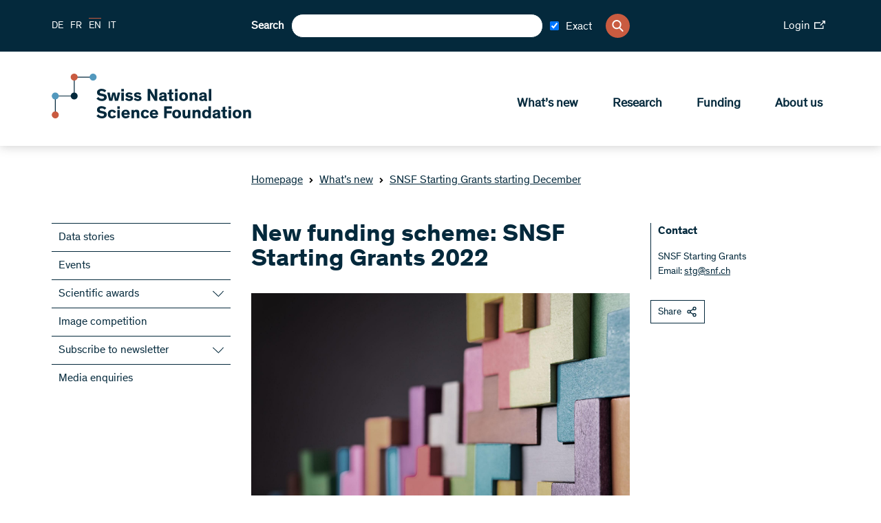

--- FILE ---
content_type: text/html; charset=utf-8
request_url: https://www.snf.ch/en/bUfwIrA1RmvvDcgn/news/new-funding-scheme-snsf-starting-grants-2022
body_size: 35326
content:
<!DOCTYPE html><html lang="de"><head><meta charSet="utf-8"/><meta http-equiv="Content-Type" content="text/html; charset=utf-8"/><title>New funding scheme: SNSF Starting Grants 2022</title><link rel="apple-touch-icon" sizes="57x57" href="/favicon/apple-icon-57x57.png"/><link rel="apple-touch-icon" sizes="60x60" href="/favicon/apple-icon-60x60.png"/><link rel="apple-touch-icon" sizes="72x72" href="/favicon/apple-icon-72x72.png"/><link rel="apple-touch-icon" sizes="76x76" href="/favicon/apple-icon-76x76.png"/><link rel="apple-touch-icon" sizes="114x114" href="/favicon/apple-icon-114x114.png"/><link rel="apple-touch-icon" sizes="120x120" href="/favicon/apple-icon-120x120.png"/><link rel="apple-touch-icon" sizes="144x144" href="/favicon/apple-icon-144x144.png"/><link rel="apple-touch-icon" sizes="152x152" href="/favicon/apple-icon-152x152.png"/><link rel="apple-touch-icon" sizes="180x180" href="/favicon/apple-icon-180x180.png"/><link rel="icon" type="image/png" sizes="192x192" href="/favicon/android-icon-192x192.png"/><link rel="icon" type="image/png" sizes="32x32" href="/favicon/favicon-32x32.png"/><link rel="icon" type="image/png" sizes="96x96" href="/favicon/favicon-96x96.png"/><link rel="icon" type="image/png" sizes="16x16" href="/favicon/favicon-16x16.png"/><link rel="manifest" href="/favicon/manifest.json"/><meta name="msapplication-TileColor" content="#ffffff"/><meta name="msapplication-TileImage" content="/favicon/ms-icon-144x144.png"/><meta name="theme-color" content="#ffffff"/><meta name="description" content="The SNSF Starting Grants 2022 target researchers who wanted to apply for a 2022 ERC Starting Grant or for an SNSF Eccellenza Professorial Fellowship. Consequently, there will be no Eccellenza call 2022."/><meta name="keywords" content=""/><meta name="robots" content="all"/><meta name="viewport" content="width=device-width, initial-scale=1, maximum-scale=5"/><meta name="url_section" content="news"/><meta property="og:url" content="https://www.snf.ch/en/bUfwIrA1RmvvDcgn/news/new-funding-scheme-snsf-starting-grants-2022"/><meta property="og:description" content="The SNSF Starting Grants 2022 target researchers who wanted to apply for a 2022 ERC Starting Grant or for an SNSF Eccellenza Professorial Fellowship. Consequently, there will be no Eccellenza call 2022."/><meta property="og:title" content="New funding scheme: SNSF Starting Grants 2022"/><meta property="og:type" content="website"/><meta property="og:site_name" content="Swiss National Science Foundation (SNSF)"/><meta property="og:image" content="https://media.snf.ch/imgproxy/1200/rs:fit:1200:675:0/g:fp:0.5:0.5/q:75/fn:undefined/aHR0cHM6Ly9zdG9yYWdlLmdvb2dsZWFwaXMuY29tL3NuZi1tZWRpYS1zdG9yYWdlL3NuZi1wcm9kdWN0aW9uL1c3MmZrZkltQkVjTzd5SA==.jpg"/><meta property="og:image:url" content="https://media.snf.ch/imgproxy/1200/rs:fit:1200:675:0/g:fp:0.5:0.5/q:75/fn:undefined/aHR0cHM6Ly9zdG9yYWdlLmdvb2dsZWFwaXMuY29tL3NuZi1tZWRpYS1zdG9yYWdlL3NuZi1wcm9kdWN0aW9uL1c3MmZrZkltQkVjTzd5SA==.jpg"/><meta property="og:image:secure_url" content="https://media.snf.ch/imgproxy/1200/rs:fit:1200:675:0/g:fp:0.5:0.5/q:75/fn:undefined/aHR0cHM6Ly9zdG9yYWdlLmdvb2dsZWFwaXMuY29tL3NuZi1tZWRpYS1zdG9yYWdlL3NuZi1wcm9kdWN0aW9uL1c3MmZrZkltQkVjTzd5SA==.jpg"/><meta property="og:image:type" content="image/jpg"/><meta property="og:image:width" content="2172"/><meta property="og:image:height" content="1221"/><meta name="twitter:card" content="summary"/><meta name="twitter:site" content="@Swiss National Science Foundation (SNSF)"/><meta name="twitter:title" content="New funding scheme: SNSF Starting Grants 2022"/><meta name="twitter:description" content="The SNSF Starting Grants 2022 target researchers who wanted to apply for a 2022 ERC Starting Grant or for an SNSF Eccellenza Professorial Fellowship. Consequently, there will be no Eccellenza call 2022."/><meta name="twitter:image" content="https://media.snf.ch/imgproxy/1200/rs:fit:1200:675:0/g:fp:0.5:0.5/q:75/fn:undefined/aHR0cHM6Ly9zdG9yYWdlLmdvb2dsZWFwaXMuY29tL3NuZi1tZWRpYS1zdG9yYWdlL3NuZi1wcm9kdWN0aW9uL1c3MmZrZkltQkVjTzd5SA==.jpg"/><meta name="referrer" content="strict-origin-when-cross-origin"/><link rel="alternate" type="application/rss+xml" title="SNF RSS Feed - News" href="https://www.snf.ch/api/rss/en/news/feed.xml"/><link rel="alternate" type="application/rss+xml" title="SNF RSS Feed - Press" href="https://www.snf.ch/api/rss/en/press/feed.xml"/><link rel="alternate" type="application/rss+xml" title="SNF RSS Feed - Call" href="https://www.snf.ch/api/rss/en/call/feed.xml"/><script src="https://www.google.com/recaptcha/api.js" async="" defer=""></script><meta name="next-head-count" content="46"/><meta http-equiv="Content-Security-Policy" content="default-src &#x27;self&#x27; snf:4000 snf-it:4000 localhost:4000 data: https://region1.google-analytics.com https://www.youtube.com https://vimeo.com https://stats.g.doubleclick.net https://e.issuu.com/ https://player.vimeo.com https://www.youtube.com https://recruitingapp-2829.umantis.com https://www.google.com https://www.google-analytics.com https://siteimproveanalytics.com/js/siteanalyze_6078501.js https://w3api.staging.snf.ch/ https://w3api.snf.ch/ https://w3api.staging.fns.ch/ https://w3api.fns-it.ch/ https://w3api.staging.fns-it.ch/ https://w3api.staging.fns-it.ch/ *.elfsight.com/; frame-src *; img-src &#x27;self&#x27; snf:8080 snf-it:8080 localhost:8080 media.snf.ch media.fns-it.ch media.staging.snf.ch media.staging.fns-it.ch data: https://www.google-analytics.com https://i.vimeocdn.com https://img.youtube.com https://6078501.global.siteimproveanalytics.io/ https://www.google.com https://www.google.ch https://media.licdn.com/ https://storage.googleapis.com/snf-media-storage/ https://pbs.twimg.com/ *.elfsight.com/ *.elfsightcdn.com/; script-src false &#x27;self&#x27; &#x27;report-sample&#x27; &#x27;sha256-bPM7nkmRT5p/zfvpg+G+knFaAawFnQjJSbmypJVJA54=&#x27; &#x27;sha256-soyUshlcjtJZ8LQVqu4/ObCykgpFN2EUmfoESVaReiE=&#x27; &#x27;sha256-haiBqTCvP4O+cacavS83TEm0PwvWnXbxPhhZDNCyRL8=&#x27; &#x27;sha256-H1fI3PuJv9ixf46sNNWrUgMhVa8pKNwUwBY2Dsh+JLc=&#x27; https://www.googletagmanager.com https://siteimproveanalytics.com/js/siteanalyze_6078501.js https://www.google-analytics.com/analytics.js https://csweb.snf.ch/snfch-a68vv/pages/ https://cdn-eu.clickdimensions.com/web/v9/CDWidget.js https://csweb.snf.ch https://www.google.com/recaptcha/api.js https://www.gstatic.com https://platform.twitter.com https://connect.facebook.net  *.elfsight.com/ *.elfsightcdn.com/ ; style-src &#x27;unsafe-inline&#x27; &#x27;self&#x27; &#x27;report-sample&#x27;; object-src &#x27;none&#x27;; font-src &#x27;self&#x27; data:; worker-src &#x27;self&#x27;; manifest-src &#x27;self&#x27;; media-src &#x27;self&#x27; media.snf.ch media.fns-it.ch media.staging.snf.ch media.staging.fns-it.ch data: https://6078501.global.siteimproveanalytics.io/; form-action &#x27;self&#x27; https://web.inxmail.com https://web.inxmail.com/snf/subscription/servlet; base-uri &#x27;self&#x27;;"/><script async="" src="https://www.googletagmanager.com/gtag/js?id=G-5BW341XPQY"></script><script>window.dataLayer = window.dataLayer || [];function gtag(){dataLayer.push(arguments);}gtag('js', new Date());gtag('config', 'G-5BW341XPQY');</script><link data-next-font="" rel="preconnect" href="/" crossorigin="anonymous"/><link rel="preload" href="/_next/static/css/cc4ed0c55d7a598a.css" as="style"/><link rel="stylesheet" href="/_next/static/css/cc4ed0c55d7a598a.css" data-n-g=""/><link rel="preload" href="/_next/static/css/07a098635536dd3e.css" as="style"/><link rel="stylesheet" href="/_next/static/css/07a098635536dd3e.css" data-n-p=""/><noscript data-n-css=""></noscript><script defer="" nomodule="" src="/_next/static/chunks/polyfills-42372ed130431b0a.js"></script><script src="/_next/static/chunks/webpack-36d12a75f0098f30.js" defer=""></script><script src="/_next/static/chunks/framework-e82a91356956e6c8.js" defer=""></script><script src="/_next/static/chunks/main-1f82345afda62585.js" defer=""></script><script src="/_next/static/chunks/pages/_app-3df8586b446b441e.js" defer=""></script><script src="/_next/static/chunks/e999873e-1e06a89edb3bee0b.js" defer=""></script><script src="/_next/static/chunks/a29ae703-2939dfe0ea275761.js" defer=""></script><script src="/_next/static/chunks/996-d315bad77cc311fb.js" defer=""></script><script src="/_next/static/chunks/572-8c969f1a3739301e.js" defer=""></script><script src="/_next/static/chunks/pages/%5Blang%5D/%5B...path%5D-6c54881c0afe3504.js" defer=""></script><script src="/_next/static/5320ec4/_buildManifest.js" defer=""></script><script src="/_next/static/5320ec4/_ssgManifest.js" defer=""></script></head><body><div id="__next"><div id="app" class="container" data-ga-key="GAP--G-5BW341XPQY" data-gtm-key="GTM--"><header class="header"><div class="header__bar"><div class="header__top"><div class="grid-margin align-middle"><div class="header__hamburger cell small-shrink"><div class="hamburger hamburger--inactive"><span class="hamburger__span"></span></div></div><div class="header__lang cell small-shrink large-3"><nav><ul class="lang-switch "><li class="lang-switch__item"><a href="/de/bUfwIrA1RmvvDcgn/news/neues-foerderinstrument-snsf-starting-grants-2022">DE</a></li><li class="lang-switch__item"><a href="/fr/bUfwIrA1RmvvDcgn/news/nouvel-instrument-snsf-starting-grants-2022">FR</a></li><li class="lang-switch__item"><span class="active">EN</span></li><li class="lang-switch__item"><a href="https://www.fns-it.ch/it">IT</a></li></ul></nav></div><div class="cell large-6"><div class="header__search"><div class="search"><label for=":Rsl6:">Search</label><input class="search__field" type="search" id=":Rsl6:" placeholder="" autoComplete="off" value=""/><div class="search-checkbox"><label class="search-checkbox__label" title="Exact"><input type="checkbox" name="INXMAIL_SUBSCRIPTION" checked="" value="SNF_Newsletter"/><span>Exact</span></label></div><button class="search__icon" type="button" aria-label="Search"><svg version="1.1" x="0px" y="0px" viewBox="0 0 500 500"><title>Search Icon</title><path d="M480.6,450.8L354.9,323.5c30.3-35.6,47-80.3,47-127.3C401.8,88.6,314.7,0,206.4,0C98.8,0,10.9,87.9,10.9,196.2 c0,107.6,87.9,195.5,195.5,195.5c36.4,0,73.5-10.6,104.5-30.3l130.3,130.3c5.3,5.3,12.1,8.3,19.7,8.3c7.6,0,14.4-3,19.7-8.3 s8.3-12.9,8.3-20.5C489.7,463.6,486.7,456.8,480.6,450.8z M345.8,196.2c0,76.5-62.1,138.6-138.6,138.6S68.5,272,68.5,196.2 c0-76.5,62.1-138.6,138.6-138.6S345.8,119.7,345.8,196.2z"></path></svg></button></div></div></div><div class="cell small-12 large-3"><div class="header__login"><a class="link link--size-general  link--external" target="_blank" href="https://portal.snf.ch/core/landing-page" rel="noreferrer"><span>Login<span class="link__icon "><svg xmlns="http://www.w3.org/2000/svg" viewBox="0 0 98.85 75.06"><title>External Link Icon</title><polygon points="75.12 66.16 8.91 66.16 8.91 23.74 55.57 23.74 55.57 14.83 0 14.83 0 75.06 84.03 75.06 84.03 43.28 75.12 43.28 75.12 66.16"></polygon><polygon points="70.4 0 70.4 8.91 83.54 8.91 52.32 40.13 58.61 46.44 89.94 15.1 89.94 28.46 98.85 28.46 98.85 0 70.4 0"></polygon></svg></span></span></a></div></div></div></div><div class="header__bottom"><div class="grid-margin align-justify align-middle"><div class="cell small-shrink"><a class="header__logo header__logo--en" aria-label="Home" href="/en"><svg class="logo" version="1.1" xmlns="http://www.w3.org/2000/svg" x="0px" y="0px" viewBox="0 0 4453 1000" aria-labelledby="titleid descid"><title id="titleid">Swiss National Science Foundation logo</title><desc id="descid">Swiss National Science Foundation homepage</desc><g id="de-big" class="logo__long logo__long--de"><path fill="#04293C" d="M1178.1,420.3c-17.9-17.1-41.1-28.2-67-28.2c-24,0-40.7,9.9-40.7,26.3c0,16.7,11.8,23.6,35.4,28.2l41.9,8.4   c48,9.5,78,28.5,78,74.2c0,53.7-47.6,83.3-108.9,83.3c-59.8,0-100.9-32-116.8-54l40-34.3c16,21.3,42.6,40.3,78.4,40.3   c30.1,0,47.6-11.8,47.6-30.8c0-17.9-15.2-22.8-38.8-27l-33.5-6.5c-47.2-9.1-83-26.3-83-76.9c0-46.4,43-78.8,99.7-78.8   c45.7,0,82.2,17.1,104.3,40.7L1178.1,420.3z"></path><path fill="#04293C" d="M1430.9,563c-9.9,25.5-35.4,49.5-83.3,49.5c-57.1,0-95.9-33.1-95.9-94.4c0-61.3,38.8-95.9,95.9-95.9   c50.2,0,76.1,27,85.3,56.3l-48,16.4c-5.3-19.8-17.9-30.8-37.3-30.8c-25.9,0-39.6,19.8-39.6,53.3c0,33.5,14.1,52.9,39.6,52.9   c17.9,0,30.4-9.5,36.2-26.6L1430.9,563z"></path><path fill="#04293C" d="M1630.3,608h-55.6v-91.3c0-27.8-1.1-47.2-28.5-47.2c-23.2,0-33.1,18.3-33.1,43V608h-55.6V349.1h55.6v99   c8.8-14.1,27.8-25.9,53.7-25.9c20.9,0,36.9,5.7,47.6,17.5c11.4,12.9,16,25.5,16,65.5V608z"></path><path fill="#04293C" d="M1807.7,537.9c-3.8-18.3-8.4-42.2-12.2-61.7h-0.4c-4.2,18.3-8,42.6-12.6,62.4l-15.2,69.3h-69.3l-45.7-181.2   h57.1l14.5,78.4c3.4,18.6,6.5,36.9,10.3,55.6h0.4c4.2-17.9,7.6-34.6,12.9-56.7l19-77.3h59.4l19.4,78c6.1,24,8.4,37.3,12.6,56h0.4   c3.8-18.3,6.1-30.8,11-57.1l14.8-76.9h54.8L1891,608h-68.5L1807.7,537.9z"></path><path fill="#04293C" d="M2130.8,569.5c-10.7,15.2-36.9,43-86.8,43c-53.3,0-94-35-94-95.9c0-56.7,38.8-94.4,92.9-94.4   c59.8,0,90.2,43,90.2,98.2c0,3.8,0,8-0.4,11.4h-129c1.9,19.8,16.4,36.9,43.8,36.9c24.4,0,38.8-14.5,44.9-25.1L2130.8,569.5z   M2003.7,496.1h75.7c-1.1-20.9-14.5-35.4-36.9-35.4C2020.9,460.7,2004.5,477,2003.7,496.1z"></path><path fill="#04293C" d="M2228.3,403.6h-55.9v-54.4h55.9V403.6z M2228.3,608h-55.9V426.8h55.9V608z"></path><path fill="#04293C" d="M2428.1,426.8v39.6l-85.3,95.5h89.1V608h-163.3v-39.2l87.2-95.9h-83.3v-46.1H2428.1z"></path><path fill="#04293C" d="M2639.7,569.5c-10.7,15.2-36.9,43-86.8,43c-53.3,0-94-35-94-95.9c0-56.7,38.8-94.4,92.9-94.4   c59.8,0,90.2,43,90.2,98.2c0,3.8,0,8-0.4,11.4h-129c1.9,19.8,16.4,36.9,43.8,36.9c24.4,0,38.8-14.5,44.9-25.1L2639.7,569.5z   M2512.6,496.1h75.7c-1.1-20.9-14.5-35.4-36.9-35.4C2529.8,460.7,2513.4,477,2512.6,496.1z"></path><path fill="#04293C" d="M2736.1,426.8v24.7c4.9-13.7,25.5-28.9,51-28.9c2.3,0,4.2,0,6.5,0.4v53.3c-6.1-1.5-12.9-2.3-17.9-2.3   c-21.3,0-32,10.3-36.2,25.5c-1.9,6.9-2.7,15.2-2.7,24.4V608h-55.6V426.8H2736.1z"></path><path fill="#04293C" d="M2879.2,403.6h-55.9v-54.4h55.9V403.6z M2879.2,608h-55.9V426.8h55.9V608z"></path><path fill="#04293C" d="M3045.9,482c-13.3-12.2-31.2-19.8-49.1-19.8c-12.6,0-23.6,4.2-23.6,13.3c0,9.5,8.4,12.2,27,16l28.5,6.1   c29.3,6.1,55.9,17.9,55.9,52.5c0,42.2-36.9,62.4-79.9,62.4c-41.5,0-76.5-18.3-92.9-40.7l35-28.2c11,15.2,32.7,27.8,57.9,27.8   c18.6,0,28.2-6.1,28.2-16c0-10.3-11-12.2-23.2-14.5l-28.5-5.7c-18.3-3.4-33.9-9.5-44.9-19c-9.9-8.4-15.6-20.2-15.6-35.4   c0-43,41.5-58.6,77.3-58.6c33.9,0,60.9,12.6,79.2,30.1L3045.9,482z"></path><path fill="#04293C" d="M3288.3,563c-9.9,25.5-35.4,49.5-83.3,49.5c-57.1,0-95.9-33.1-95.9-94.4c0-61.3,38.8-95.9,95.9-95.9   c50.2,0,76.1,27,85.3,56.3l-48,16.4c-5.3-19.8-17.9-30.8-37.3-30.8c-25.9,0-39.6,19.8-39.6,53.3c0,33.5,14.1,52.9,39.6,52.9   c17.9,0,30.4-9.5,36.2-26.6L3288.3,563z"></path><path fill="#04293C" d="M3487.4,608h-55.6v-91.3c0-27.8-1.1-47.2-28.5-47.2c-23.2,0-33.1,18.3-33.1,43V608h-55.6V349.1h55.6v99   c8.8-14.1,27.8-25.9,53.7-25.9c20.9,0,36.9,5.7,47.6,17.5c11.4,12.9,16,25.5,16,65.5V608z"></path><path fill="#04293C" d="M3706.7,569.5c-10.7,15.2-36.9,43-86.8,43c-53.3,0-94-35-94-95.9c0-56.7,38.8-94.4,92.9-94.4   c59.8,0,90.2,43,90.2,98.2c0,3.8,0,8-0.4,11.4h-129c1.9,19.8,16.4,36.9,43.8,36.9c24.4,0,38.8-14.5,44.9-25.1L3706.7,569.5z   M3579.5,496.1h75.7c-1.1-20.9-14.5-35.4-36.9-35.4C3596.7,460.7,3580.3,477,3579.5,496.1z"></path><path fill="#04293C" d="M3803,426.8v24.7c4.9-13.7,25.5-28.9,51-28.9c2.3,0,4.2,0,6.5,0.4v53.3c-6.1-1.5-12.9-2.3-17.9-2.3   c-21.3,0-32,10.3-36.2,25.5c-1.9,6.9-2.7,15.2-2.7,24.4V608h-55.6V426.8H3803z"></path><path fill="#04293C" d="M1140.8,837.9c20.6,33.9,38.1,66.2,38.1,66.2h0.4c0,0-2.3-51-2.3-81.1v-86.4h56.7v258.8h-57.9l-61.3-99.7   c-14.5-24-39.2-69.6-39.2-69.6h-0.4c0,0,2.7,43,2.7,84.5v84.9h-57.1V736.6h58.2L1140.8,837.9z"></path><path fill="#04293C" d="M1440,950.1c0,11.4,1.5,15.2,9.5,15.2h2.7v32c-8.4,1.5-16.7,2.3-25.9,2.3c-16,0-30.8-3-34.6-16.4h-0.4   c-8.4,9.1-21.7,16.7-51,16.7c-40,0-65.5-20.5-65.5-58.2c0-34.6,26.3-48.3,64.7-54.4l37.7-6.1c9.9-1.5,11.4-2.7,11.4-8.4v-3   c0-13.7-7.6-21.3-26.6-21.3c-19.4,0-30.1,8-30.1,26.3l-51.4-0.4c-0.8-41.5,32.7-63.9,83.7-63.9c46.4,0,75.7,14.5,75.7,55.6V950.1z   M1388.2,913.2c-4.2,1.5-7.6,3.4-27,7.2c-17.9,3.4-31.2,6.5-31.2,22.1c0,14.8,11,21.3,27,21.3c18.3,0,31.2-8.4,31.2-27.4V913.2z"></path><path fill="#04293C" d="M1596.5,996.2c-7.6,1.5-20.2,3-33.5,3c-21.7,0-44.5-3-54-15.6c-6.8-9.1-7.6-19-7.6-37.3V852h-35v-37.7h35   v-61.7l55.6-11v72.7h39.6V852h-39.6v80.3c0,10.3,1.1,15.2,4.6,18.6c3.8,4.2,10.7,5.7,20.9,5.7c6.5,0,11.4-0.4,14.1-0.8V996.2z"></path><path fill="#04293C" d="M1688.9,791.1h-56v-54.4h56V791.1z M1688.9,995.4h-56V814.3h56V995.4z"></path><path fill="#04293C" d="M1824.4,809.7c57.1,0,96.3,34.6,96.3,95.9c0,61.3-39.2,94.4-96.3,94.4c-57.1,0-95.9-33.1-95.9-94.4   C1728.5,844.3,1767.4,809.7,1824.4,809.7z M1824.4,957.8c25.5,0,40-19.8,40-52.9c0-33.9-14.1-53.3-40-53.3   c-25.9,0-39.6,19.8-39.6,53.3C1784.9,938.3,1798.9,957.8,1824.4,957.8z"></path><path fill="#04293C" d="M2133.5,995.4h-55.6v-91.3c0-27.8-1.1-47.2-28.5-47.2c-23.2,0-33.1,18.3-33.1,43v95.5h-55.6V814.3h54.8   v22.5c8.8-14.8,28.5-27,54.4-27c20.9,0,36.9,5.7,47.6,17.5c11.4,12.9,16,25.5,16,65.5V995.4z"></path><path fill="#04293C" d="M2336.8,950.1c0,11.4,1.5,15.2,9.5,15.2h2.7v32c-8.4,1.5-16.7,2.3-25.9,2.3c-16,0-30.8-3-34.6-16.4h-0.4   c-8.4,9.1-21.7,16.7-51,16.7c-40,0-65.5-20.5-65.5-58.2c0-34.6,26.3-48.3,64.7-54.4l37.7-6.1c9.9-1.5,11.4-2.7,11.4-8.4v-3   c0-13.7-7.6-21.3-26.6-21.3c-19.4,0-30.1,8-30.1,26.3l-51.4-0.4c-0.8-41.5,32.7-63.9,83.7-63.9c46.4,0,75.7,14.5,75.7,55.6V950.1z   M2285,913.2c-4.2,1.5-7.6,3.4-27,7.2c-17.9,3.4-31.2,6.5-31.2,22.1c0,14.8,11,21.3,27,21.3c18.3,0,31.2-8.4,31.2-27.4V913.2z"></path><path fill="#04293C" d="M2444.1,995.4h-55.6V736.6h55.6V995.4z"></path><path fill="#04293C" d="M2602.4,852h-41.1v143.5h-55.6V852h-30.1v-37.7h30.1v-19.8c0-19,4.2-32.4,11-41.9   c10.3-14.1,29.7-18.3,52.1-18.3c13.7,0,25.5,1.1,33.5,2.3v41.9c-3.4-0.4-9.1-0.8-15.2-0.8c-9.5,0-16,1.1-20.6,4.9   c-3.4,3-5.3,6.5-5.3,16.4v15.2h41.1V852z"></path><path fill="#04293C" d="M2709,809.7c57.1,0,96.3,34.6,96.3,95.9c0,61.3-39.2,94.4-96.3,94.4c-57.1,0-95.9-33.1-95.9-94.4   C2613.1,844.3,2651.9,809.7,2709,809.7z M2709,957.8c25.5,0,40-19.8,40-52.9c0-33.9-14.1-53.3-40-53.3c-25.9,0-39.6,19.8-39.6,53.3   C2669.4,938.3,2683.5,957.8,2709,957.8z"></path><path fill="#04293C" d="M3018.1,995.4h-55.6v-91.3c0-27.8-1.1-47.2-28.5-47.2c-23.2,0-33.1,18.3-33.1,43v95.5h-55.6V814.3h54.8   v22.5c8.8-14.8,28.5-27,54.4-27c20.9,0,36.9,5.7,47.6,17.5c11.4,12.9,16,25.5,16,65.5V995.4z"></path><path fill="#04293C" d="M3193.9,830.6v-94h55.6v258.8h-55.6v-16.7c-8.8,9.9-28.2,21.3-53.3,21.3c-51.4,0-84.1-38.1-84.1-95.1   c0-55.2,33.9-95.1,84.5-95.1C3167.3,809.7,3184.8,819.6,3193.9,830.6z M3154,852c-25.9,0-41.1,20.6-41.1,52.9   c0,33.1,14.1,53.3,41.1,53.3c24.7,0,41.5-21.7,41.5-53.3C3195.5,873.3,3178.7,852,3154,852z"></path><path fill="#04293C" d="M3416.2,869.5c-13.3-12.2-31.2-19.8-49.1-19.8c-12.6,0-23.6,4.2-23.6,13.3c0,9.5,8.4,12.2,27,16l28.5,6.1   c29.3,6.1,55.9,17.9,55.9,52.5c0,42.2-36.9,62.4-79.9,62.4c-41.5,0-76.5-18.3-92.9-40.7l35-28.2c11,15.2,32.7,27.8,57.9,27.8   c18.6,0,28.2-6.1,28.2-16c0-10.3-11-12.2-23.2-14.5l-28.5-5.7c-18.3-3.4-33.9-9.5-44.9-19c-9.9-8.4-15.6-20.2-15.6-35.4   c0-43,41.5-58.6,77.3-58.6c33.9,0,60.9,12.6,79.2,30.1L3416.2,869.5z"></path></g><g id="en-big" class="logo__long logo__long--en"><path display="inline" fill="#04293C" d="M1180.6,416.1c-18.2-17.5-41.9-28.7-68.3-28.7c-24.4,0-41.5,10.1-41.5,26.8   c0,17.1,12,24.1,36.1,28.7l42.7,8.5c48.9,9.7,79.5,29.1,79.5,75.7c0,54.7-48.5,85-111,85c-60.9,0-102.8-32.6-119.1-55.1l40.7-34.9   c16.3,21.7,43.5,41.1,79.9,41.1c30.7,0,48.5-12,48.5-31.4c0-18.2-15.5-23.3-39.6-27.5l-34.1-6.6c-48.1-9.3-84.6-26.8-84.6-78.4   c0-47.3,43.8-80.3,101.7-80.3c46.6,0,83.8,17.5,106.3,41.5L1180.6,416.1z"></path><path display="inline" fill="#04293C" d="M1395.1,536c-3.9-18.6-8.5-43.1-12.4-62.9h-0.4c-4.3,18.6-8.1,43.5-12.8,63.6l-15.5,70.6   h-70.6l-46.6-184.7h58.2l14.7,79.9c3.5,19,6.6,37.6,10.5,56.6h0.4c4.3-18.2,7.8-35.3,13.2-57.8l19.4-78.8h60.5l19.8,79.5   c6.2,24.4,8.5,38,12.8,57h0.4c3.9-18.6,6.2-31.4,11.3-58.2l15.1-78.4h55.9l-48.9,184.7h-69.8L1395.1,536z"></path><path display="inline" fill="#04293C" d="M1610.1,399h-57v-55.5h57V399z M1610.1,607.3h-57V422.7h57V607.3z"></path><path display="inline" fill="#04293C" d="M1776.1,478.9c-13.6-12.4-31.8-20.2-50.1-20.2c-12.8,0-24.1,4.3-24.1,13.6   c0,9.7,8.5,12.4,27.5,16.3l29.1,6.2c29.9,6.2,57,18.2,57,53.5c0,43.1-37.6,63.6-81.5,63.6c-42.3,0-78-18.6-94.7-41.5l35.7-28.7   c11.3,15.5,33.4,28.3,59,28.3c19,0,28.7-6.2,28.7-16.3c0-10.5-11.3-12.4-23.7-14.7l-29.1-5.8c-18.6-3.5-34.5-9.7-45.8-19.4   c-10.1-8.5-15.9-20.6-15.9-36.1c0-43.8,42.3-59.8,78.8-59.8c34.5,0,62.1,12.8,80.7,30.7L1776.1,478.9z"></path><path display="inline" fill="#04293C" d="M1965.9,478.9c-13.6-12.4-31.8-20.2-50.1-20.2c-12.8,0-24.1,4.3-24.1,13.6   c0,9.7,8.5,12.4,27.5,16.3l29.1,6.2c29.9,6.2,57,18.2,57,53.5c0,43.1-37.6,63.6-81.5,63.6c-42.3,0-78-18.6-94.7-41.5l35.7-28.7   c11.3,15.5,33.4,28.3,59,28.3c19,0,28.7-6.2,28.7-16.3c0-10.5-11.3-12.4-23.7-14.7l-29.1-5.8c-18.6-3.5-34.5-9.7-45.8-19.4   c-10.1-8.5-15.9-20.6-15.9-36.1c0-43.8,42.3-59.8,78.8-59.8c34.5,0,62.1,12.8,80.7,30.7L1965.9,478.9z"></path><path display="inline" fill="#04293C" d="M2262.7,446.7c21,34.5,38.8,67.5,38.8,67.5h0.4c0,0-2.3-52-2.3-82.6v-88.1h57.8v263.8h-59   l-62.5-101.7c-14.7-24.4-40-71-40-71h-0.4c0,0,2.7,43.8,2.7,86.1v86.5h-58.2V343.5h59.4L2262.7,446.7z"></path><path display="inline" fill="#04293C" d="M2564.2,561.2c0,11.6,1.6,15.5,9.7,15.5h2.7v32.6c-8.5,1.6-17.1,2.3-26.4,2.3   c-16.3,0-31.4-3.1-35.3-16.7h-0.4c-8.5,9.3-22.1,17.1-52,17.1c-40.7,0-66.7-21-66.7-59.4c0-35.3,26.8-49.3,66-55.5l38.4-6.2   c10.1-1.6,11.6-2.7,11.6-8.5v-3.1c0-14-7.8-21.7-27.2-21.7c-19.8,0-30.7,8.1-30.7,26.8l-52.4-0.4c-0.8-42.3,33.4-65.2,85.4-65.2   c47.3,0,77.2,14.7,77.2,56.6V561.2z M2511.4,523.5c-4.3,1.6-7.8,3.5-27.5,7.4c-18.2,3.5-31.8,6.6-31.8,22.5   c0,15.1,11.3,21.7,27.5,21.7c18.6,0,31.8-8.5,31.8-27.9V523.5z"></path><path display="inline" fill="#04293C" d="M2719.8,608.1c-7.8,1.6-20.6,3.1-34.1,3.1c-22.1,0-45.4-3.1-55.1-15.9   c-7-9.3-7.8-19.4-7.8-38v-96.2h-35.7v-38.4h35.7v-62.9l56.6-11.3v74.1h40.4v38.4h-40.4v81.9c0,10.5,1.2,15.5,4.7,19   c3.9,4.3,10.9,5.8,21.3,5.8c6.6,0,11.6-0.4,14.4-0.8V608.1z"></path><path display="inline" fill="#04293C" d="M2810.2,399h-57v-55.5h57V399z M2810.2,607.3h-57V422.7h57V607.3z"></path><path display="inline" fill="#04293C" d="M2944.8,418c58.2,0,98.2,35.3,98.2,97.8c0,62.5-40,96.2-98.2,96.2   c-58.2,0-97.8-33.8-97.8-96.2C2847,453.3,2886.6,418,2944.8,418z M2944.8,568.9c26,0,40.7-20.2,40.7-53.9   c0-34.5-14.4-54.3-40.7-54.3c-26.4,0-40.4,20.2-40.4,54.3C2904.4,549.1,2918.8,568.9,2944.8,568.9z"></path><path display="inline" fill="#04293C" d="M3256,607.3h-56.6v-93.1c0-28.3-1.2-48.1-29.1-48.1c-23.7,0-33.8,18.6-33.8,43.8v97.4   h-56.6V422.7h55.9v22.9c8.9-15.1,29.1-27.5,55.5-27.5c21.3,0,37.6,5.8,48.5,17.8c11.6,13.2,16.3,26,16.3,66.7V607.3z"></path><path display="inline" fill="#04293C" d="M3459.3,561.2c0,11.6,1.6,15.5,9.7,15.5h2.7v32.6c-8.5,1.6-17.1,2.3-26.4,2.3   c-16.3,0-31.4-3.1-35.3-16.7h-0.4c-8.5,9.3-22.1,17.1-52,17.1c-40.7,0-66.7-21-66.7-59.4c0-35.3,26.8-49.3,66-55.5l38.4-6.2   c10.1-1.6,11.6-2.7,11.6-8.5v-3.1c0-14-7.8-21.7-27.2-21.7c-19.8,0-30.7,8.1-30.7,26.8l-52.4-0.4c-0.8-42.3,33.4-65.2,85.4-65.2   c47.3,0,77.2,14.7,77.2,56.6V561.2z M3406.5,523.5c-4.3,1.6-7.8,3.5-27.5,7.4c-18.2,3.5-31.8,6.6-31.8,22.5   c0,15.1,11.3,21.7,27.5,21.7c18.6,0,31.8-8.5,31.8-27.9V523.5z"></path><path display="inline" fill="#04293C" d="M3565.2,607.3h-56.6V343.5h56.6V607.3z"></path><path display="inline" fill="#04293C" d="M1180.6,804.1c-18.2-17.5-41.9-28.7-68.3-28.7c-24.4,0-41.5,10.1-41.5,26.8   c0,17.1,12,24.1,36.1,28.7l42.7,8.5c48.9,9.7,79.5,29.1,79.5,75.7c0,54.7-48.5,85-111,85c-60.9,0-102.8-32.6-119.1-55.1l40.7-34.9   c16.3,21.7,43.5,41.1,79.9,41.1c30.7,0,48.5-12,48.5-31.4c0-18.2-15.5-23.3-39.6-27.5l-34.1-6.6c-48.1-9.3-84.6-26.8-84.6-78.4   c0-47.3,43.8-80.3,101.7-80.3c46.6,0,83.8,17.5,106.3,41.5L1180.6,804.1z"></path><path display="inline" fill="#04293C" d="M1434.3,949.6c-10.1,26-36.1,50.4-85,50.4c-58.2,0-97.8-33.8-97.8-96.2   c0-62.5,39.6-97.8,97.8-97.8c51.2,0,77.6,27.5,86.9,57.4l-48.9,16.7c-5.4-20.2-18.2-31.4-38-31.4c-26.4,0-40.4,20.2-40.4,54.3   c0,34.1,14.4,53.9,40.4,53.9c18.2,0,31-9.7,36.9-27.2L1434.3,949.6z"></path><path display="inline" fill="#04293C" d="M1520.1,787h-57v-55.5h57V787z M1520.1,995.3h-57V810.7h57V995.3z"></path><path display="inline" fill="#04293C" d="M1741.2,956.2c-10.9,15.5-37.6,43.8-88.5,43.8c-54.3,0-95.8-35.7-95.8-97.8   c0-57.8,39.6-96.2,94.7-96.2c60.9,0,92,43.8,92,100.1c0,3.9,0,8.1-0.4,11.6h-131.5c1.9,20.2,16.7,37.6,44.6,37.6   c24.8,0,39.6-14.7,45.8-25.6L1741.2,956.2z M1611.6,881.3h77.2c-1.2-21.3-14.7-36.1-37.6-36.1   C1629.1,845.2,1612.4,861.9,1611.6,881.3z"></path><path display="inline" fill="#04293C" d="M1955.8,995.3h-56.6v-93.1c0-28.3-1.2-48.1-29.1-48.1c-23.7,0-33.8,18.6-33.8,43.8v97.4   h-56.6V810.7h55.9v22.9c8.9-15.1,29.1-27.5,55.5-27.5c21.3,0,37.6,5.8,48.5,17.8c11.6,13.2,16.3,26,16.3,66.7V995.3z"></path><path display="inline" fill="#04293C" d="M2173.8,949.6c-10.1,26-36.1,50.4-85,50.4c-58.2,0-97.8-33.8-97.8-96.2   c0-62.5,39.6-97.8,97.8-97.8c51.2,0,77.6,27.5,86.9,57.4l-48.9,16.7c-5.4-20.2-18.2-31.4-38-31.4c-26.4,0-40.4,20.2-40.4,54.3   c0,34.1,14.4,53.9,40.4,53.9c18.2,0,31-9.7,36.9-27.2L2173.8,949.6z"></path><path display="inline" fill="#04293C" d="M2374,956.2c-10.9,15.5-37.6,43.8-88.5,43.8c-54.3,0-95.8-35.7-95.8-97.8   c0-57.8,39.6-96.2,94.7-96.2c60.9,0,92,43.8,92,100.1c0,3.9,0,8.1-0.4,11.6h-131.5c1.9,20.2,16.7,37.6,44.6,37.6   c24.8,0,39.6-14.7,45.8-25.6L2374,956.2z M2244.5,881.3h77.2c-1.2-21.3-14.7-36.1-37.6-36.1   C2261.9,845.2,2245.2,861.9,2244.5,881.3z"></path><path display="inline" fill="#04293C" d="M2570,783.1v52h107.5v52.4H2570v107.9h-58.6V731.5h171.1v51.6H2570z"></path><path display="inline" fill="#04293C" d="M2790.4,806c58.2,0,98.2,35.3,98.2,97.8c0,62.5-40,96.2-98.2,96.2   c-58.2,0-97.8-33.8-97.8-96.2C2692.6,841.3,2732.2,806,2790.4,806z M2790.4,956.9c26,0,40.7-20.2,40.7-53.9   c0-34.5-14.4-54.3-40.7-54.3c-26.4,0-40.4,20.2-40.4,54.3C2750,937.1,2764.4,956.9,2790.4,956.9z"></path><path display="inline" fill="#04293C" d="M2923.1,810.7h56.6v93.1c0,28.3,0.4,48.1,28.3,48.1c22.9,0,33-18.6,33-43.8v-97.4h56.6   v184.7h-55.9v-22.9c-8.9,15.1-28.7,27.5-54.7,27.5c-21.3,0-36.9-5.8-47.7-17.8c-11.6-13.2-16.3-26-16.3-66.7V810.7z"></path><path display="inline" fill="#04293C" d="M3323.5,995.3h-56.6v-93.1c0-28.3-1.2-48.1-29.1-48.1c-23.7,0-33.8,18.6-33.8,43.8v97.4   h-56.6V810.7h55.9v22.9c8.9-15.1,29.1-27.5,55.5-27.5c21.3,0,37.6,5.8,48.5,17.8c11.6,13.2,16.3,26,16.3,66.7V995.3z"></path><path display="inline" fill="#04293C" d="M3498.8,827.3v-95.8h56.6v263.8h-56.6v-17.1c-8.9,10.1-28.7,21.7-54.3,21.7   c-52.4,0-85.7-38.8-85.7-97c0-56.3,34.5-97,86.1-97C3471.7,806,3489.5,816.1,3498.8,827.3z M3458.1,849.1   c-26.4,0-41.9,21-41.9,53.9c0,33.8,14.4,54.3,41.9,54.3c25.2,0,42.3-22.1,42.3-54.3S3483.3,849.1,3458.1,849.1z"></path><path display="inline" fill="#04293C" d="M3760.3,949.2c0,11.6,1.6,15.5,9.7,15.5h2.7v32.6c-8.5,1.6-17.1,2.3-26.4,2.3   c-16.3,0-31.4-3.1-35.3-16.7h-0.4c-8.5,9.3-22.1,17.1-52,17.1c-40.7,0-66.7-21-66.7-59.4c0-35.3,26.8-49.3,66-55.5l38.4-6.2   c10.1-1.6,11.6-2.7,11.6-8.5v-3.1c0-14-7.8-21.7-27.2-21.7c-19.8,0-30.7,8.1-30.7,26.8l-52.4-0.4c-0.8-42.3,33.4-65.2,85.4-65.2   c47.3,0,77.2,14.7,77.2,56.6V949.2z M3707.6,911.5c-4.3,1.6-7.8,3.5-27.5,7.4c-18.2,3.5-31.8,6.6-31.8,22.5   c0,15.1,11.3,21.7,27.5,21.7c18.6,0,31.8-8.5,31.8-27.9V911.5z"></path><path display="inline" fill="#04293C" d="M3915.9,996.1c-7.8,1.6-20.6,3.1-34.1,3.1c-22.1,0-45.4-3.1-55.1-15.9   c-7-9.3-7.8-19.4-7.8-38v-96.2h-35.7v-38.4h35.7v-62.9l56.6-11.3v74.1h40.4v38.4h-40.4v81.9c0,10.5,1.2,15.5,4.7,19   c3.9,4.3,10.9,5.8,21.3,5.8c6.6,0,11.6-0.4,14.4-0.8V996.1z"></path><path display="inline" fill="#04293C" d="M4006.3,787h-57v-55.5h57V787z M4006.3,995.3h-57V810.7h57V995.3z"></path><path display="inline" fill="#04293C" d="M4141,806c58.2,0,98.2,35.3,98.2,97.8c0,62.5-40,96.2-98.2,96.2   c-58.2,0-97.8-33.8-97.8-96.2C4043.2,841.3,4082.8,806,4141,806z M4141,956.9c26,0,40.7-20.2,40.7-53.9c0-34.5-14.4-54.3-40.7-54.3   c-26.4,0-40.4,20.2-40.4,54.3C4100.6,937.1,4115,956.9,4141,956.9z"></path><path display="inline" fill="#04293C" d="M4452.1,995.3h-56.6v-93.1c0-28.3-1.2-48.1-29.1-48.1c-23.7,0-33.8,18.6-33.8,43.8v97.4   H4276V810.7h55.9v22.9c8.9-15.1,29.1-27.5,55.5-27.5c21.3,0,37.6,5.8,48.5,17.8c11.6,13.2,16.3,26,16.3,66.7V995.3z"></path></g><g id="fr-big" class="logo__long logo__long--fr"><path display="inline" fill="none" d="M2938,461.1c-26.4,0-40.3,20.2-40.3,54.3c0,34.1,14.3,53.9,40.3,53.9s40.7-20.2,40.7-53.9   C2978.7,480.9,2964.3,461.1,2938,461.1z"></path><path display="inline" fill="none" d="M1997.5,845.3c-22.1,0-38.8,16.7-39.5,36.1h77.1C2033.9,860.1,2020.4,845.3,1997.5,845.3z"></path><path display="inline" fill="none" d="M1297.8,461.1c-26.4,0-40.3,20.2-40.3,54.3c0,34.1,14.3,53.9,40.3,53.9s40.7-20.2,40.7-53.9   C1338.5,480.9,1324.1,461.1,1297.8,461.1z"></path><path display="inline" fill="none" d="M2445.6,553.8c0,15.1,11.2,21.7,27.5,21.7c18.6,0,31.8-8.5,31.8-27.9v-23.6   c-4.3,1.6-7.8,3.5-27.5,7.4C2459.2,534.8,2445.6,537.9,2445.6,553.8z"></path><path display="inline" fill="none" d="M1743.2,569.7c25.2,0,42.3-22.1,42.3-54.3c0-32.2-17.1-53.9-42.3-53.9   c-26.4,0-41.9,20.9-41.9,53.9C1701.3,549.1,1715.7,569.7,1743.2,569.7z"></path><path display="inline" fill="none" d="M3339.9,553.8c0,15.1,11.2,21.7,27.5,21.7c18.6,0,31.8-8.5,31.8-27.9v-23.6   c-4.3,1.6-7.8,3.5-27.5,7.4C3353.5,534.8,3339.9,537.9,3339.9,553.8z"></path><rect x="1430.4" y="731.7" display="inline" fill="#04293C" width="57" height="55.4"></rect><path display="inline" fill="#04293C" d="M1964.6,570.5c-25.6,0-47.7-12.8-58.9-28.3l-35.7,28.7c16.7,22.9,52.3,41.5,94.6,41.5   c43.8,0,81.4-20.5,81.4-63.6c0-35.3-27.1-47.3-57-53.5l-29.1-6.2c-19-3.9-27.5-6.6-27.5-16.3c0-9.3,11.2-13.6,24-13.6   c18.2,0,36.4,7.8,50,20.2l31.8-30.2c-18.6-17.8-46.1-30.6-80.6-30.6c-36.4,0-78.7,15.9-78.7,59.7c0,15.5,5.8,27.5,15.9,36.1   c11.2,9.7,27.1,15.9,45.7,19.4l29.1,5.8c12.4,2.3,23.6,4.3,23.6,14.7C1993.2,564.3,1983.5,570.5,1964.6,570.5z"></path><rect x="1430.4" y="810.8" display="inline" fill="#04293C" width="57" height="184.5"></rect><path display="inline" fill="#04293C" d="M1297.8,418.5c-58.1,0-97.7,35.3-97.7,97.7c0,62.4,39.5,96.1,97.7,96.1   c58.1,0,98.1-33.7,98.1-96.1C1395.9,453.8,1355.9,418.5,1297.8,418.5z M1297.8,569.3c-26,0-40.3-19.8-40.3-53.9   c0-34.1,14-54.3,40.3-54.3c26.4,0,40.7,19.8,40.7,54.3C1338.5,549.1,1323.8,569.3,1297.8,569.3z"></path><path display="inline" fill="#04293C" d="M1324.1,908.1c0,25.2-10.1,43.8-33,43.8c-27.9,0-28.3-19.8-28.3-48.1v-93h-56.6v104.7   c0,40.7,4.7,53.5,16.3,66.7c10.9,12,26.4,17.8,47.7,17.8c26,0,45.7-12.4,54.7-27.5v22.9h55.8V810.8h-56.6V908.1z"></path><path display="inline" fill="#04293C" d="M1116,882.9l-29.1-6.2c-19-3.9-27.5-6.6-27.5-16.3c0-9.3,11.2-13.6,24-13.6   c18.2,0,36.4,7.8,50,20.2l31.8-30.2c-18.6-17.8-46.1-30.6-80.6-30.6c-36.4,0-78.7,15.9-78.7,59.7c0,15.5,5.8,27.5,15.9,36.1   c11.2,9.7,27.1,15.9,45.7,19.4l29.1,5.8c12.4,2.3,23.6,4.3,23.6,14.7c0,10.1-9.7,16.3-28.7,16.3c-25.6,0-47.7-12.8-58.9-28.3   L997,958.5c16.7,22.9,52.3,41.5,94.6,41.5c43.8,0,81.4-20.5,81.4-63.6C1173,901.1,1145.8,889.1,1116,882.9z"></path><polygon display="inline" fill="#04293C" points="1019.1,607.7 1077.6,607.7 1077.6,499.9 1185,499.9 1185,447.6 1077.6,447.6   1077.6,395.6 1190,395.6 1190,344.1 1019.1,344.1  "></polygon><path display="inline" fill="#04293C" d="M1729.6,612.3c25.6,0,45.4-11.6,54.3-21.7v17.1h56.6V344.1h-56.6v95.8   c-9.3-11.2-27.1-21.3-53.9-21.3c-51.6,0-86.1,40.7-86.1,96.9C1644,573.6,1677.3,612.3,1729.6,612.3z M1743.2,461.5   c25.2,0,42.3,21.7,42.3,53.9c0,32.2-17.1,54.3-42.3,54.3c-27.5,0-41.9-20.5-41.9-54.3C1701.3,482.5,1716.8,461.5,1743.2,461.5z"></path><rect x="2746.5" y="423.2" display="inline" fill="#04293C" width="57" height="184.5"></rect><rect x="2746.5" y="344.1" display="inline" fill="#04293C" width="57" height="55.4"></rect><path display="inline" fill="#04293C" d="M3184.1,418.5c-26.4,0-46.5,12.4-55.4,27.5v-22.9h-55.8v184.5h56.6v-97.3   c0-25.2,10.1-43.8,33.7-43.8c27.9,0,29.1,19.8,29.1,48.1v93h56.6V503c0-40.7-4.7-53.5-16.3-66.7   C3221.7,424.3,3205.4,418.5,3184.1,418.5z"></path><path display="inline" fill="#04293C" d="M2938,418.5c-58.1,0-97.7,35.3-97.7,97.7c0,62.4,39.5,96.1,97.7,96.1   c58.1,0,98.1-33.7,98.1-96.1C3036,453.8,2996.1,418.5,2938,418.5z M2938,569.3c-26,0-40.3-19.8-40.3-53.9c0-34.1,14-54.3,40.3-54.3   s40.7,19.8,40.7,54.3C2978.7,549.1,2963.9,569.3,2938,569.3z"></path><rect x="3501.2" y="344.1" display="inline" fill="#04293C" width="56.6" height="263.6"></rect><path display="inline" fill="#04293C" d="M1552.1,514.6v93h56.6V503c0-40.7-4.7-53.5-16.3-66.7c-10.9-12-27.1-17.8-48.5-17.8   c-26.4,0-46.5,12.4-55.4,27.5v-22.9h-55.8v184.5h56.6v-97.3c0-25.2,10.1-43.8,33.7-43.8C1550.9,466.6,1552.1,486.3,1552.1,514.6z"></path><path display="inline" fill="#04293C" d="M3452,561.6v-85.7c0-41.9-29.9-56.6-77.1-56.6c-51.9,0-86.1,22.9-85.3,65.1l52.3,0.4   c0-18.6,10.9-26.7,30.6-26.7c19.4,0,27.1,7.8,27.1,21.7v3.1c0,5.8-1.6,7-11.6,8.5l-38.4,6.2c-39.2,6.2-65.9,20.2-65.9,55.4   c0,38.4,26,59.3,66.7,59.3c29.8,0,43.4-7.8,51.9-17.1h0.4c3.9,13.6,19,16.7,35.3,16.7c9.3,0,17.8-0.8,26.4-2.3v-32.6h-2.7   C3453.5,577.1,3452,573.2,3452,561.6z M3399.3,547.6c0,19.4-13.2,27.9-31.8,27.9c-16.3,0-27.5-6.6-27.5-21.7   c0-15.9,13.6-19,31.8-22.5c19.8-3.9,23.3-5.8,27.5-7.4V547.6z"></path><path display="inline" fill="#04293C" d="M1825.4,882.9l-29.1-6.2c-19-3.9-27.5-6.6-27.5-16.3c0-9.3,11.2-13.6,24-13.6   c18.2,0,36.4,7.8,50,20.2l31.8-30.2c-18.6-17.8-46.1-30.6-80.6-30.6c-36.4,0-78.7,15.9-78.7,59.7c0,15.5,5.8,27.5,15.9,36.1   c11.2,9.7,27.1,15.9,45.7,19.4l29.1,5.8c12.4,2.3,23.6,4.3,23.6,14.7c0,10.1-9.7,16.3-28.7,16.3c-25.6,0-47.7-12.8-58.9-28.3   l-35.7,28.7c16.7,22.9,52.3,41.5,94.6,41.5c43.8,0,81.4-20.5,81.4-63.6C1882.4,901.1,1855.2,889.1,1825.4,882.9z"></path><path display="inline" fill="#04293C" d="M1635.8,882.9l-29.1-6.2c-19-3.9-27.5-6.6-27.5-16.3c0-9.3,11.2-13.6,24-13.6   c18.2,0,36.4,7.8,50,20.2l31.8-30.2c-18.6-17.8-46.1-30.6-80.6-30.6c-36.4,0-78.7,15.9-78.7,59.7c0,15.5,5.8,27.5,15.9,36.1   c11.2,9.7,27.1,15.9,45.7,19.4l29.1,5.8c12.4,2.3,23.6,4.3,23.6,14.7c0,10.1-9.7,16.3-28.7,16.3c-25.6,0-47.7-12.8-58.9-28.3   l-35.7,28.7c16.7,22.9,52.3,41.5,94.6,41.5c43.8,0,81.4-20.5,81.4-63.6C1692.8,901.1,1665.7,889.1,1635.8,882.9z"></path><path display="inline" fill="#04293C" d="M1997.9,806.2c-55,0-94.6,38.4-94.6,96.1c0,62,41.5,97.7,95.8,97.7   c50.8,0,77.5-28.3,88.4-43.8l-39.2-26.4c-6.2,10.9-20.9,25.6-45.7,25.6c-27.9,0-42.6-17.4-44.6-37.6h131.4   c0.4-3.5,0.4-7.8,0.4-11.6C2089.8,850,2058.8,806.2,1997.9,806.2z M1958,881.4c0.8-19.4,17.4-36.1,39.5-36.1   c22.9,0,36.4,14.7,37.6,36.1H1958z"></path><path display="inline" fill="#04293C" d="M2557.7,561.6v-85.7c0-41.9-29.9-56.6-77.1-56.6c-51.9,0-86.1,22.9-85.3,65.1l52.3,0.4   c0-18.6,10.9-26.7,30.6-26.7c19.4,0,27.1,7.8,27.1,21.7v3.1c0,5.8-1.6,7-11.6,8.5l-38.4,6.2c-39.2,6.2-65.9,20.2-65.9,55.4   c0,38.4,26,59.3,66.7,59.3c29.9,0,43.4-7.8,51.9-17.1h0.4c3.9,13.6,19,16.7,35.3,16.7c9.3,0,17.8-0.8,26.4-2.3v-32.6h-2.7   C2559.2,577.1,2557.7,573.2,2557.7,561.6z M2504.9,547.6c0,19.4-13.2,27.9-31.8,27.9c-16.3,0-27.5-6.6-27.5-21.7   c0-15.9,13.6-19,31.8-22.5c19.8-3.9,23.3-5.8,27.5-7.4V547.6z"></path><path display="inline" fill="#04293C" d="M2289.8,418.5c-26.4,0-46.5,12.4-55.4,27.5v-22.9h-55.8v184.5h56.6v-97.3   c0-25.2,10.1-43.8,33.7-43.8c27.9,0,29.1,19.8,29.1,48.1v93h56.6V503c0-40.7-4.7-53.5-16.3-66.7   C2327.4,424.3,2311.1,418.5,2289.8,418.5z"></path><path display="inline" fill="#04293C" d="M2672.8,349.1l-56.6,11.2v62.8h-35.7v38.4h35.7v96.1c0,18.6,0.8,28.7,7.8,38   c9.7,12.8,33,15.9,55,15.9c13.6,0,26.4-1.6,34.1-3.1v-41.1c-2.7,0.4-7.8,0.8-14.3,0.8c-10.5,0-17.4-1.6-21.3-5.8   c-3.5-3.5-4.7-8.5-4.7-19v-81.8h40.3v-38.4h-40.3V349.1z"></path></g><g id="it-big" class="logo__long logo__long--it"><path display="inline" fill="none" d="M1785.5,515.4c0-32.2-17.1-53.9-42.3-53.9c-26.4,0-41.9,20.9-41.9,53.9   c0,33.7,14.3,54.3,41.9,54.3C1768.4,569.7,1785.5,547.6,1785.5,515.4z"></path><path display="inline" fill="none" d="M1975,461.1c-26.4,0-40.3,20.2-40.3,54.3c0,34.1,14.3,53.9,40.3,53.9   c26,0,40.7-20.2,40.7-53.9C2015.7,480.9,2001.4,461.1,1975,461.1z"></path><path display="inline" fill="none" d="M3017,461.1c-26.4,0-40.3,20.2-40.3,54.3c0,34.1,14.3,53.9,40.3,53.9   c26,0,40.7-20.2,40.7-53.9C3057.7,480.9,3043.4,461.1,3017,461.1z"></path><path display="inline" fill="none" d="M2313.8,848.8c-26.4,0-40.3,20.2-40.3,54.3c0,34.1,14.3,53.9,40.3,53.9   c26,0,40.7-20.2,40.7-53.9C2354.5,868.6,2340.2,848.8,2313.8,848.8z"></path><path display="inline" fill="none" d="M2473.9,553.8c0,15.1,11.2,21.7,27.5,21.7c18.6,0,31.8-8.5,31.8-27.9V524   c-4.3,1.6-7.8,3.5-27.5,7.4C2487.5,534.8,2473.9,537.9,2473.9,553.8z"></path><path display="inline" fill="none" d="M1963.4,845.3c-22.1,0-38.8,16.7-39.5,36.1h77.1C1999.8,860.1,1986.3,845.3,1963.4,845.3z"></path><path display="inline" fill="none" d="M1297.8,569.3c26,0,40.7-20.2,40.7-53.9c0-34.5-14.3-54.3-40.7-54.3   c-26.4,0-40.3,20.2-40.3,54.3C1257.5,549.5,1271.8,569.3,1297.8,569.3z"></path><path display="inline" fill="none" d="M3767.9,457.7c-22.1,0-38.8,16.7-39.5,36.1h77.1C3804.4,472.4,3790.8,457.7,3767.9,457.7z"></path><path display="inline" fill="none" d="M3419,553.8c0,15.1,11.2,21.7,27.5,21.7c18.6,0,31.8-8.5,31.8-27.9V524   c-4.3,1.6-7.8,3.5-27.5,7.4C3432.6,534.8,3419,537.9,3419,553.8z"></path><path display="inline" fill="#04293C" d="M1783.9,590.6v17.1h56.6V344.1h-56.6v95.8c-9.3-11.2-27.1-21.3-53.9-21.3   c-51.6,0-86.1,40.7-86.1,96.9c0,58.1,33.3,96.9,85.7,96.9C1755.2,612.3,1775,600.7,1783.9,590.6z M1701.3,515.4   c0-33,15.5-53.9,41.9-53.9c25.2,0,42.3,21.7,42.3,53.9c0,32.2-17.1,54.3-42.3,54.3C1715.7,569.7,1701.3,549.1,1701.3,515.4z"></path><polygon display="inline" fill="#04293C" points="1651.3,851.1 1651.3,810.8 1492.8,810.8 1492.8,857.7 1577.7,857.7 1488.9,955.4   1488.9,995.3 1655.2,995.3 1655.2,948.4 1564.5,948.4  "></polygon><rect x="1394.7" y="810.8" display="inline" fill="#04293C" width="57" height="184.5"></rect><rect x="1394.7" y="731.7" display="inline" fill="#04293C" width="57" height="55.4"></rect><path display="inline" fill="#04293C" d="M1116,882.9l-29.1-6.2c-19-3.9-27.5-6.6-27.5-16.3c0-9.3,11.2-13.6,24-13.6   c18.2,0,36.4,7.8,50,20.2l31.8-30.2c-18.6-17.8-46.1-30.6-80.6-30.6c-36.4,0-78.7,15.9-78.7,59.7c0,15.5,5.8,27.5,15.9,36.1   c11.2,9.7,27.1,15.9,45.7,19.4l29.1,5.8c12.4,2.3,23.6,4.3,23.6,14.7c0,10.1-9.7,16.3-28.7,16.3c-25.6,0-47.7-12.8-58.9-28.3   L997,958.5c16.7,22.9,52.3,41.5,94.6,41.5c43.8,0,81.4-20.5,81.4-63.6C1173,901.1,1145.8,889.1,1116,882.9z"></path><polygon display="inline" fill="#04293C" points="1077.6,499.9 1185,499.9 1185,447.6 1077.6,447.6 1077.6,395.6 1190,395.6   1190,344.1 1019.1,344.1 1019.1,607.7 1077.6,607.7  "></polygon><path display="inline" fill="#04293C" d="M1297.8,612.3c58.1,0,98.1-33.7,98.1-96.1c0-62.4-39.9-97.7-98.1-97.7   c-58.1,0-97.7,35.3-97.7,97.7C1200.1,578.6,1239.6,612.3,1297.8,612.3z M1297.8,461.1c26.4,0,40.7,19.8,40.7,54.3   c0,33.7-14.7,53.9-40.7,53.9c-26,0-40.3-19.8-40.3-53.9C1257.5,481.3,1271.4,461.1,1297.8,461.1z"></path><polygon display="inline" fill="#04293C" points="1841.7,851.1 1841.7,810.8 1683.1,810.8 1683.1,857.7 1768,857.7 1679.2,955.4   1679.2,995.3 1845.5,995.3 1845.5,948.4 1754.8,948.4  "></polygon><path display="inline" fill="#04293C" d="M1287.7,902.3c-5.4,20.5-9.7,42.3-9.7,42.3h-0.4c0,0-4.7-21.7-10.1-41.1l-25.2-92.7H1183   l59.7,184.5h67.5l60.5-184.5h-58.5L1287.7,902.3z"></path><path display="inline" fill="#04293C" d="M1489.3,510.4c0-25.2,10.1-43.8,33.7-43.8c27.9,0,29.1,19.8,29.1,48.1v93h56.6V503   c0-40.7-4.7-53.5-16.3-66.7c-10.9-12-27.1-17.8-48.5-17.8c-26.4,0-46.5,12.4-55.4,27.5v-22.9h-55.8v184.5h56.6V510.4z"></path><path display="inline" fill="#04293C" d="M3263.2,418.5c-26.4,0-46.5,12.4-55.4,27.5v-22.9h-55.8v184.5h56.6v-97.3   c0-25.2,10.1-43.8,33.7-43.8c27.9,0,29.1,19.8,29.1,48.1v93h56.6V503c0-40.7-4.7-53.5-16.3-66.7   C3300.8,424.3,3284.5,418.5,3263.2,418.5z"></path><rect x="2825.5" y="423.2" display="inline" fill="#04293C" width="57" height="184.5"></rect><rect x="2825.5" y="344.1" display="inline" fill="#04293C" width="57" height="55.4"></rect><path display="inline" fill="#04293C" d="M3017,418.5c-58.1,0-97.7,35.3-97.7,97.7c0,62.4,39.5,96.1,97.7,96.1s98.1-33.7,98.1-96.1   C3115.1,453.8,3075.2,418.5,3017,418.5z M3017,569.3c-26,0-40.3-19.8-40.3-53.9c0-34.1,14-54.3,40.3-54.3   c26.4,0,40.7,19.8,40.7,54.3C3057.7,549.1,3043,569.3,3017,569.3z"></path><path display="inline" fill="#04293C" d="M3531.1,561.6v-85.7c0-41.9-29.9-56.6-77.1-56.6c-51.9,0-86.1,22.9-85.3,65.1l52.3,0.4   c0-18.6,10.9-26.7,30.6-26.7c19.4,0,27.1,7.8,27.1,21.7v3.1c0,5.8-1.5,7-11.6,8.5l-38.4,6.2c-39.2,6.2-65.9,20.2-65.9,55.4   c0,38.4,26,59.3,66.7,59.3c29.9,0,43.4-7.8,51.9-17.1h0.4c3.9,13.6,19,16.7,35.3,16.7c9.3,0,17.8-0.8,26.4-2.3v-32.6h-2.7   C3532.6,577.1,3531.1,573.2,3531.1,561.6z M3478.4,547.6c0,19.4-13.2,27.9-31.8,27.9c-16.3,0-27.5-6.6-27.5-21.7   c0-15.9,13.6-19,31.8-22.5c19.8-3.9,23.3-5.8,27.5-7.4V547.6z"></path><path display="inline" fill="#04293C" d="M3860.2,518.5c0-56.2-31-100-91.9-100c-55,0-94.6,38.4-94.6,96.1   c0,62,41.5,97.7,95.8,97.7c50.8,0,77.5-28.3,88.4-43.8l-39.2-26.4c-6.2,10.9-20.9,25.6-45.7,25.6c-27.9,0-42.6-17.4-44.6-37.6   h131.4C3860.2,526.7,3860.2,522.4,3860.2,518.5z M3728.4,493.7c0.8-19.4,17.4-36.1,39.5-36.1c22.9,0,36.4,14.7,37.6,36.1H3728.4z"></path><rect x="3580.3" y="344.1" display="inline" fill="#04293C" width="56.6" height="263.6"></rect><path display="inline" fill="#04293C" d="M2147.5,836v-25.2h-55.8v184.5h56.6v-85.7c0-9.3,0.8-17.8,2.7-24.8   c4.3-15.5,15.1-26,36.8-26c5,0,12,0.8,18.2,2.3v-54.3c-2.3-0.4-4.3-0.4-6.6-0.4C2173.5,806.6,2152.6,822.1,2147.5,836z"></path><path display="inline" fill="#04293C" d="M2263.4,510.4c0-25.2,10.1-43.8,33.7-43.8c27.9,0,29.1,19.8,29.1,48.1v93h56.6V503   c0-40.7-4.7-53.5-16.3-66.7c-10.9-12-27.1-17.8-48.5-17.8c-26.4,0-46.5,12.4-55.4,27.5v-22.9h-55.8v184.5h56.6V510.4z"></path><path display="inline" fill="#04293C" d="M1963.8,806.2c-55,0-94.6,38.4-94.6,96.1c0,62,41.5,97.7,95.8,97.7   c50.8,0,77.5-28.3,88.4-43.8l-39.2-26.4c-6.2,10.9-20.9,25.6-45.7,25.6c-27.9,0-42.6-17.4-44.6-37.6h131.4   c0.4-3.5,0.4-7.8,0.4-11.6C2055.7,850,2024.6,806.2,1963.8,806.2z M1923.9,881.4c0.8-19.4,17.4-36.1,39.5-36.1   c22.9,0,36.4,14.7,37.6,36.1H1923.9z"></path><path display="inline" fill="#04293C" d="M1975,418.5c-58.1,0-97.7,35.3-97.7,97.7c0,62.4,39.5,96.1,97.7,96.1   c58.1,0,98.1-33.7,98.1-96.1C2073.1,453.8,2033.2,418.5,1975,418.5z M1975,569.3c-26,0-40.3-19.8-40.3-53.9   c0-34.1,14-54.3,40.3-54.3c26.4,0,40.7,19.8,40.7,54.3C2015.7,549.1,2001,569.3,1975,569.3z"></path><path display="inline" fill="#04293C" d="M2313.8,806.2c-58.1,0-97.7,35.3-97.7,97.7c0,62.4,39.5,96.1,97.7,96.1   c58.1,0,98.1-33.7,98.1-96.1C2411.9,841.4,2372,806.2,2313.8,806.2z M2313.8,957c-26,0-40.3-19.8-40.3-53.9   c0-34.1,14-54.3,40.3-54.3s40.7,19.8,40.7,54.3C2354.5,936.8,2339.8,957,2313.8,957z"></path><polygon display="inline" fill="#04293C" points="2785.2,463.5 2785.2,423.2 2626.7,423.2 2626.7,470.1 2711.6,470.1 2622.8,567.8   2622.8,607.7 2789.1,607.7 2789.1,560.8 2698.4,560.8  "></polygon><path display="inline" fill="#04293C" d="M2586,561.6v-85.7c0-41.9-29.9-56.6-77.1-56.6c-51.9,0-86.1,22.9-85.3,65.1l52.3,0.4   c0-18.6,10.9-26.7,30.6-26.7c19.4,0,27.1,7.8,27.1,21.7v3.1c0,5.8-1.6,7-11.6,8.5l-38.4,6.2c-39.2,6.2-65.9,20.2-65.9,55.4   c0,38.4,26,59.3,66.7,59.3c29.9,0,43.4-7.8,51.9-17.1h0.4c3.9,13.6,19,16.7,35.3,16.7c9.3,0,17.8-0.8,26.4-2.3v-32.6h-2.7   C2587.5,577.1,2586,573.2,2586,561.6z M2533.2,547.6c0,19.4-13.2,27.9-31.8,27.9c-16.3,0-27.5-6.6-27.5-21.7   c0-15.9,13.6-19,31.8-22.5c19.8-3.9,23.3-5.8,27.5-7.4V547.6z"></path></g><g id="de-short" class="logo__short logo__short--de"><path display="inline" fill="#04293C" d="M1435.7,529.8c-43.8-41.9-100.5-68.9-163.9-68.9c-58.7,0-99.6,24.2-99.6,64.2   c0,41,28.9,57.7,86.6,68.9l102.4,20.5c117.3,23.3,190.9,69.8,190.9,181.5c0,131.3-116.4,203.9-266.3,203.9   c-146.2,0-246.7-78.2-285.8-132.2l97.8-83.8c39.1,52.1,104.3,98.7,191.8,98.7c73.5,0,116.4-28.9,116.4-75.4   c0-43.8-37.2-55.9-95-66.1l-81.9-15.8c-115.4-22.3-203-64.2-203-188.1c0-113.6,105.2-192.7,243.9-192.7   c111.7,0,201.1,41.9,255.1,99.6L1435.7,529.8z"></path><path display="inline" fill="#04293C" d="M1945,603.4c50.3,82.9,93.1,162,93.1,162h0.9c0,0-5.6-124.8-5.6-198.3V355.7h138.7v633.1   h-141.5l-149.9-243.9c-35.4-58.7-95.9-170.4-95.9-170.4h-0.9c0,0,6.5,105.2,6.5,206.7v207.6h-139.6V355.7h142.4L1945,603.4z"></path><path display="inline" fill="#04293C" d="M2441.2,479.6v124.8h257.9V730h-257.9v258.8h-140.6V355.7h410.6v123.8H2441.2z"></path></g><g id="en-short" class="logo__short logo__short--en"><path display="inline" fill="#04293C" d="M1435.7,529.8c-43.8-41.9-100.5-68.9-163.9-68.9c-58.7,0-99.6,24.2-99.6,64.2   c0,41,28.9,57.7,86.6,68.9l102.4,20.5c117.3,23.3,190.9,69.8,190.9,181.5c0,131.3-116.4,203.9-266.3,203.9   c-146.2,0-246.7-78.2-285.8-132.2l97.8-83.8c39.1,52.1,104.3,98.7,191.8,98.7c73.5,0,116.4-28.9,116.4-75.4   c0-43.8-37.2-55.9-95-66.1l-81.9-15.8c-115.4-22.3-203-64.2-203-188.1c0-113.6,105.2-192.7,243.9-192.7   c111.7,0,201.1,41.9,255.1,99.6L1435.7,529.8z"></path><path display="inline" fill="#04293C" d="M1945,603.4c50.3,82.9,93.1,162,93.1,162h0.9c0,0-5.6-124.8-5.6-198.3V355.7h138.7v633.1   h-141.5l-149.9-243.9c-35.4-58.7-95.9-170.4-95.9-170.4h-0.9c0,0,6.5,105.2,6.5,206.7v207.6h-139.7V355.7h142.4L1945,603.4z"></path><path display="inline" fill="#04293C" d="M2686,529.8c-43.8-41.9-100.5-68.9-163.9-68.9c-58.7,0-99.6,24.2-99.6,64.2   c0,41,28.9,57.7,86.6,68.9l102.4,20.5c117.3,23.3,190.9,69.8,190.9,181.5c0,131.3-116.4,203.9-266.3,203.9   c-146.2,0-246.7-78.2-285.8-132.2l97.8-83.8c39.1,52.1,104.3,98.7,191.8,98.7c73.5,0,116.4-28.9,116.4-75.4   c0-43.8-37.2-55.9-95-66.1l-81.9-15.8c-115.4-22.3-203-64.2-203-188.1c0-113.6,105.2-192.7,243.9-192.7   c111.7,0,201.1,41.9,255.1,99.6L2686,529.8z"></path><path display="inline" fill="#04293C" d="M3041.7,479.6v124.8h257.9V730h-257.9v258.8h-140.6V355.7h410.6v123.8H3041.7z"></path></g><g id="fr-short" class="logo__short logo__short--fr"><path display="inline" fill="#04293C" d="M1171.6,479.6v124.8h257.9V730h-257.9v258.8H1031V355.7h410.6v123.8H1171.6z"></path><path display="inline" fill="#04293C" d="M1814,603.4c50.3,82.9,93.1,162,93.1,162h0.9c0,0-5.6-124.8-5.6-198.3V355.7h138.7v633.1   h-141.5l-149.9-243.9c-35.4-58.7-95.9-170.4-95.9-170.4h-0.9c0,0,6.5,105.2,6.5,206.7v207.6h-139.7V355.7h142.4L1814,603.4z"></path><path display="inline" fill="#04293C" d="M2555.1,529.8c-43.8-41.9-100.5-68.9-163.9-68.9c-58.7,0-99.6,24.2-99.6,64.2   c0,41,28.9,57.7,86.6,68.9l102.4,20.5c117.3,23.3,190.9,69.8,190.9,181.5c0,131.3-116.4,203.9-266.3,203.9   c-146.2,0-246.7-78.2-285.8-132.2l97.8-83.8c39.1,52.1,104.3,98.7,191.8,98.7c73.5,0,116.4-28.9,116.4-75.4   c0-43.8-37.2-55.9-95-66.1l-81.9-15.8c-115.4-22.3-203-64.2-203-188.1c0-113.6,105.2-192.7,243.9-192.7   c111.7,0,201.1,41.9,255.1,99.6L2555.1,529.8z"></path></g><g id="it-short" class="logo__short logo__short--it"><path display="inline" fill="#04293C" d="M1171.6,479.6v124.8h257.9V730h-257.9v258.8H1031V355.7h410.6v123.8H1171.6z"></path><path display="inline" fill="#04293C" d="M1814,603.4c50.3,82.9,93.1,162,93.1,162h0.9c0,0-5.6-124.8-5.6-198.3V355.7h138.7v633.1   h-141.5l-149.9-243.9c-35.4-58.7-95.9-170.4-95.9-170.4h-0.9c0,0,6.5,105.2,6.5,206.7v207.6h-139.7V355.7h142.4L1814,603.4z"></path><path display="inline" fill="#04293C" d="M2555.1,529.8c-43.8-41.9-100.5-68.9-163.9-68.9c-58.7,0-99.6,24.2-99.6,64.2   c0,41,28.9,57.7,86.6,68.9l102.4,20.5c117.3,23.3,190.9,69.8,190.9,181.5c0,131.3-116.4,203.9-266.3,203.9   c-146.2,0-246.7-78.2-285.8-132.2l97.8-83.8c39.1,52.1,104.3,98.7,191.8,98.7c73.5,0,116.4-28.9,116.4-75.4   c0-43.8-37.2-55.9-95-66.1l-81.9-15.8c-115.4-22.3-203-64.2-203-188.1c0-113.6,105.2-192.7,243.9-192.7   c111.7,0,201.1,41.9,255.1,99.6L2555.1,529.8z"></path></g><g id="icon"><path fill="#04293C" d="M68.5,892h18.7V545.3H68.5V892z M509.3,422.8V123.1h-18.7v299.7c-14.1,1.7-27.1,7.2-37.8,15.4    c-1.6,1.2-3.2,2.6-4.8,3.9C447,443,446,444,445,445c-12,12-20.1,27.9-22.2,45.7H123.1v18.7h299.7c4.4,37.2,35.1,66.3,72.9,68.3    c1.4,0.1,2.9,0.1,4.3,0.1h0c0.2,0,0.4,0,0.6,0c2.5,0,4.9-0.1,7.3-0.4c0,0,0.1,0,0.1,0c16.8-1.7,31.9-8.7,43.8-19.4    c0.2-0.2,0.3-0.3,0.5-0.4c0.4-0.4,0.9-0.8,1.3-1.2c0.5-0.4,0.9-0.9,1.4-1.3c0.2-0.2,0.3-0.4,0.5-0.5c0.7-0.7,1.4-1.4,2.1-2.2    c0.1-0.1,0.2-0.3,0.4-0.4c12.3-13.8,19.9-31.9,19.9-51.9v0C577.8,460.2,547.9,427.4,509.3,422.8z M545.3,68.5v18.7H892V68.5H545.3    z"></path><path fill="#C95B40" d="M77.8,844.4c-43,0-77.8,34.8-77.8,77.8c0,43,34.8,77.8,77.8,77.8s77.8-34.8,77.8-77.8      C155.6,879.3,120.7,844.4,77.8,844.4z M500,0c-43,0-77.8,34.8-77.8,77.8c0,43,34.8,77.8,77.8,77.8s77.8-34.8,77.8-77.8      C577.8,34.8,543,0,500,0z"></path><path fill="#5298BD" d="M922.2,0c-43,0-77.8,34.8-77.8,77.8c0,43,34.8,77.8,77.8,77.8c43,0,77.8-34.8,77.8-77.8    C1000,34.8,965.2,0,922.2,0z M77.8,422.2C34.8,422.2,0,457,0,500c0,43,34.8,77.8,77.8,77.8c43,0,77.8-34.8,77.8-77.8    C155.6,457,120.7,422.2,77.8,422.2z"></path></g></svg></a></div><div class="cell small-shrink"><nav class="navigation"><ul class="navigation__menu"><li class=""><a class="link link--size-general" href="/en/BOGboZSnQWDWLM1f/page/what-s-new">What’s new</a></li><li class=""><a class="link link--size-general" href="/en/p7RrnNobc5iheWWy/page/research">Research</a></li><li class=""><a class="link link--size-general" href="/en/ORgUpoSFePiH6QCp/page/get-a-grant">Funding</a></li><li class=""><a class="link link--size-general" href="/en/GrjwOKMdGiigVhgY/page/aboutus/profile">About us</a></li></ul></nav></div></div></div></div><div class="header__side header__side--inactive"><nav class="mobilenav "><ul class="mobilenav__menu"><li class=" "><span><span><a class="link link--size-general" href="/en/BOGboZSnQWDWLM1f/page/what-s-new">What’s new</a></span><div class="mobilenav__dropdown"><svg version="1.1" x="0px" y="0px" viewBox="0 0 500 500"><title>Dropdown Icon</title><g transform="matrix(1 0 0 1 -303 -216 )"><polygon points="566.2,602.4 303,352.7 324.9,329.6 565,557.3 779.9,330.2 803,352.1"></polygon></g></svg></div></span><ul class="mobilenav__submenu" id="mobilenav__submenu-0"><li class=" is-toggled"><span><span><a class="link link--size-general" href="/en/rfoVBBiJG0gssDm2/page/data-stories">Data stories</a></span></span></li><li class=" "><span><span><a class="link link--size-general" href="/en/11mm1CrYt6pIHrc8/page/events">Events</a></span></span></li><li class=" "><span><span><a class="link link--size-general" href="/en/mfjvv3NWQcS6A0tp/page/science-prizes">Scientific awards</a></span><div class="mobilenav__dropdown mobilenav__dropdown--sub"><svg version="1.1" x="0px" y="0px" viewBox="0 0 500 500"><title>Dropdown Icon</title><g transform="matrix(1 0 0 1 -303 -216 )"><polygon points="566.2,602.4 303,352.7 324.9,329.6 565,557.3 779.9,330.2 803,352.1"></polygon></g></svg></div></span><ul class="mobilenav__secondsubmenu" id="mobilenav__secondsubmenu-0-2"><li class=""><span><a class="link link--size-general" href="/en/RQOgRBtVuRKbMTxO/mediacentre/cristina-murer-honoured-at-the-university-of-bern">MHV prize</a></span></li></ul></li><li class=" "><span><span><a class="link link--size-general" href="/en/xcDCNJikRZXwYWC5/page/science-communication/image-competition">Image competition</a></span></span></li><li class=" "><span><span>Subscribe to newsletter</span><div class="mobilenav__dropdown mobilenav__dropdown--sub"><svg version="1.1" x="0px" y="0px" viewBox="0 0 500 500"><title>Dropdown Icon</title><g transform="matrix(1 0 0 1 -303 -216 )"><polygon points="566.2,602.4 303,352.7 324.9,329.6 565,557.3 779.9,330.2 803,352.1"></polygon></g></svg></div></span><ul class="mobilenav__secondsubmenu" id="mobilenav__secondsubmenu-0-4"><li class=""><span><a class="link link--size-general" href="/en/itlF9EPO24JMApNf/page/subscribe-to-newsletter">Subscribe to the SNSF Newsletter</a></span></li><li class=""><span><a class="link link--size-general" href="/en/x06BkIumay67HR0F/page/programmes-newsletter">Subscribe to the newsletters of the NRPs</a></span></li><li class=""><span><a class="link link--size-general" href="/en/jG35H1IBvYvk7SX7/page/sciencegeist-concise-and-globally-focused-science-policy-debates">ScienceGeist</a></span></li><li class=""><span><a class="link link--size-general  link--external" target="_blank" href="https://www.horizons-mag.ch/subscribe/" rel="noreferrer"><span>Magazine Horizons<span class="link__icon "><svg xmlns="http://www.w3.org/2000/svg" viewBox="0 0 98.85 75.06"><title>External Link Icon</title><polygon points="75.12 66.16 8.91 66.16 8.91 23.74 55.57 23.74 55.57 14.83 0 14.83 0 75.06 84.03 75.06 84.03 43.28 75.12 43.28 75.12 66.16"></polygon><polygon points="70.4 0 70.4 8.91 83.54 8.91 52.32 40.13 58.61 46.44 89.94 15.1 89.94 28.46 98.85 28.46 98.85 0 70.4 0"></polygon></svg></span></span></a></span></li></ul></li><li class=" "><span><span><a class="link link--size-general" href="/en/hgCCRPlsNPiVlvq1/page/media">Media enquiries</a></span></span></li></ul></li><li class=" "><span><span><a class="link link--size-general" href="/en/p7RrnNobc5iheWWy/page/research">Research</a></span><div class="mobilenav__dropdown"><svg version="1.1" x="0px" y="0px" viewBox="0 0 500 500"><title>Dropdown Icon</title><g transform="matrix(1 0 0 1 -303 -216 )"><polygon points="566.2,602.4 303,352.7 324.9,329.6 565,557.3 779.9,330.2 803,352.1"></polygon></g></svg></div></span><ul class="mobilenav__submenu" id="mobilenav__submenu-1"><li class=" "><span><span><a class="link link--size-general" href="/en/unbJUg4JXQB6jOmN/page/research/new-findings-from-snsf-funded-projects">New Findings</a></span></span></li><li class=" "><span><span><a class="link link--size-general" href="/en/yp4V1O7sx4Z5PUO3/page/research/figures-and-data-about-our-research-funding">Figures and data</a></span></span></li><li class=" "><span><span><a class="link link--size-general" href="/en/GGCurJ2WvIRB5vz0/page/basic-research-today-innovation-tomorrow">Focus on basic research</a></span></span></li><li class=" "><span><span><a class="link link--size-general" href="/en/ble5Mif9Z6xOBhtp/page/national-research">National research</a></span></span></li><li class=" "><span><span><a class="link link--size-general" href="/en/OAatAjbvCh5u5680/page/dialogue-with-society">Dialogue with society</a></span></span></li><li class=" "><span><span><a class="link link--size-general" href="/en/056so5Wt10PFXgdv/page/research/fresh-impetus">Fresh impetus for research</a></span></span></li></ul></li><li class=" "><span><span><a class="link link--size-general" href="/en/ORgUpoSFePiH6QCp/page/get-a-grant">Funding</a></span><div class="mobilenav__dropdown"><svg version="1.1" x="0px" y="0px" viewBox="0 0 500 500"><title>Dropdown Icon</title><g transform="matrix(1 0 0 1 -303 -216 )"><polygon points="566.2,602.4 303,352.7 324.9,329.6 565,557.3 779.9,330.2 803,352.1"></polygon></g></svg></div></span><ul class="mobilenav__submenu" id="mobilenav__submenu-2"><li class=" "><span><span><a class="link link--size-general" href="/en/LlLsqrrZVo4EqWui/page/open-calls">Open calls</a></span></span></li><li class=" "><span><span><a class="link link--size-general" href="/en/A7fep1IPxz1XezVS/page/find-funding-scheme">Find funding scheme</a></span></span></li><li class=" "><span><span><a class="link link--size-general" href="/en/8Hai6BhjDyc3OPDH/page/funding/updates">Updates</a></span></span></li><li class=" "><span><span><a class="link link--size-general" href="/en/eixmIzwCnCiezKQn/page/funding/information-for-researchers">Information for researchers</a></span><div class="mobilenav__dropdown mobilenav__dropdown--sub"><svg version="1.1" x="0px" y="0px" viewBox="0 0 500 500"><title>Dropdown Icon</title><g transform="matrix(1 0 0 1 -303 -216 )"><polygon points="566.2,602.4 303,352.7 324.9,329.6 565,557.3 779.9,330.2 803,352.1"></polygon></g></svg></div></span><ul class="mobilenav__secondsubmenu" id="mobilenav__secondsubmenu-2-3"><li class=""><span><a class="link link--size-general" href="/en/MDecEyLJgpSTk0cU/page/open-access-information-for-researchers">Open Access</a></span></li><li class=""><span><a class="link link--size-general" href="/en/BMM7TPWBJpsuIIXp/page/snsf-and-innosuisse-funding-scheme-events">Information events</a></span></li><li class=""><span><a class="link link--size-general" href="/en/bdZnPuKZmtIoMs84/page/funding/international">International</a></span></li><li class=""><span><a class="link link--size-general" href="/en/2QbX0vSpcmmylCya/page/funding/project-staff">Project staff</a></span></li><li class=""><span><a class="link link--size-general" href="/en/eixmIzwCnCiezKQn/page/funding/information-for-researchers">All information</a></span></li></ul></li><li class=" "><span><span><a class="link link--size-general" href="/en/V6xwlUB2su3phtfp/page/enter-a-proposal">How to</a></span><div class="mobilenav__dropdown mobilenav__dropdown--sub"><svg version="1.1" x="0px" y="0px" viewBox="0 0 500 500"><title>Dropdown Icon</title><g transform="matrix(1 0 0 1 -303 -216 )"><polygon points="566.2,602.4 303,352.7 324.9,329.6 565,557.3 779.9,330.2 803,352.1"></polygon></g></svg></div></span><ul class="mobilenav__secondsubmenu" id="mobilenav__secondsubmenu-2-4"><li class=""><span><a class="link link--size-general" href="/en/V6xwlUB2su3phtfp/page/enter-a-proposal">Enter a proposal</a></span></li><li class=""><span><a class="link link--size-general" href="/en/6cs2wnfJtcfFDL6o/page/evaluation-procedure">Evaluation procedure</a></span></li><li class=""><span><a class="link link--size-general" href="/en/gKcnwW6aEft4bMPF/page/your-curriculum-vitae-all-about-the-cv-format">CV format</a></span></li><li class=""><span><a class="link link--size-general" href="/en/IqmbmJEUNlpydenH/page/funding/directaccess/revision-funding-and-implementation-regulations">Funding Regulations</a></span></li><li class=""><span><a class="link link--size-general" href="/en/Z2GsZbMCeccg4x9U/page/funding/documents-forms">Documents and forms</a></span></li><li class=""><span><a class="link link--size-general" href="/en/O5R5SHXroj5b4ulK/page/funding/how-to/lifetime-management-of-projects">Lifetime management of projects</a></span></li><li class=""><span><a class="link link--size-general" href="/en/GvQFsr8ZJxSZhfMY/page/funding/how-to/communicate-with-the-public">Reaching out to the public</a></span></li></ul></li></ul></li><li class=" "><span><span><a class="link link--size-general" href="/en/GrjwOKMdGiigVhgY/page/aboutus/profile">About us</a></span><div class="mobilenav__dropdown"><svg version="1.1" x="0px" y="0px" viewBox="0 0 500 500"><title>Dropdown Icon</title><g transform="matrix(1 0 0 1 -303 -216 )"><polygon points="566.2,602.4 303,352.7 324.9,329.6 565,557.3 779.9,330.2 803,352.1"></polygon></g></svg></div></span><ul class="mobilenav__submenu" id="mobilenav__submenu-3"><li class=" "><span><span><a class="link link--size-general" href="/en/GrjwOKMdGiigVhgY/page/aboutus/profile">Profile</a></span><div class="mobilenav__dropdown mobilenav__dropdown--sub"><svg version="1.1" x="0px" y="0px" viewBox="0 0 500 500"><title>Dropdown Icon</title><g transform="matrix(1 0 0 1 -303 -216 )"><polygon points="566.2,602.4 303,352.7 324.9,329.6 565,557.3 779.9,330.2 803,352.1"></polygon></g></svg></div></span><ul class="mobilenav__secondsubmenu" id="mobilenav__secondsubmenu-3-0"><li class=""><span><a class="link link--size-general" href="/en/8g1t6pov0M5AU9Tj/page/aboutus/profile/mission-statement">Mission statement</a></span></li><li class=""><span><a class="link link--size-general" href="/en/jpLYL6bWXNo6LvBX/page/aboutus/profile/strategy">Strategy</a></span></li><li class=""><span><a class="link link--size-general" href="/en/1xQb5wgzUXrizDMN/page/aboutus/profile/statutes-legal-framework">Statutes and legal framework</a></span></li><li class=""><span><a class="link link--size-general" href="/en/SmhGfltIQkzzCxJc/page/aboutus/profile/history">History</a></span></li><li class=""><span><a class="link link--size-general" href="/en/PPHjxRR5rDBOB5F2/page/annual-report">Annual report</a></span></li><li class=""><span><a class="link link--size-general" href="/en/yp4V1O7sx4Z5PUO3/page/research/figures-and-data-about-our-research-funding">Figures and data</a></span></li></ul></li><li class=" "><span><span><a class="link link--size-general" href="/en/T6gOl0WFCLZYAhQu/page/aboutus/organisational-chart">Organisation</a></span><div class="mobilenav__dropdown mobilenav__dropdown--sub"><svg version="1.1" x="0px" y="0px" viewBox="0 0 500 500"><title>Dropdown Icon</title><g transform="matrix(1 0 0 1 -303 -216 )"><polygon points="566.2,602.4 303,352.7 324.9,329.6 565,557.3 779.9,330.2 803,352.1"></polygon></g></svg></div></span><ul class="mobilenav__secondsubmenu" id="mobilenav__secondsubmenu-3-1"><li class=""><span><a class="link link--size-general" href="/en/T6gOl0WFCLZYAhQu/page/aboutus/organisational-chart">SNSF bodies</a></span></li><li class=""><span><a class="link link--size-general" href="/en/MVdVqAFEbtDZdvPW/page/aboutus/organisation/board">Board</a></span></li><li class=""><span><a class="link link--size-general" href="/en/z90HkXbgJ9aJN7vB/page/aboutus/organisation/foundation-council">Foundation Council</a></span></li><li class=""><span><a class="link link--size-general" href="/en/A2qBiWfykxtqDD7g/page/aboutus/organisation/delegates-assembly">Delegates Assembly</a></span></li><li class=""><span><a class="link link--size-general" href="/en/IMMUfC6XV3itway4/page/aboutus/organisation/research-council-and-evaluation-bodies">Research Council and evaluation bodies</a></span></li><li class=""><span><a class="link link--size-general" href="/en/0tAT3AOkZx2Bbhy7/page/aboutus/organisation/administrative-offices">Administrative Offices</a></span></li></ul></li><li class=" "><span><span><a class="link link--size-general" href="/en/zG6NkMkOPC2UM02A/page/aboutus/work-with-us">Work with us</a></span><div class="mobilenav__dropdown mobilenav__dropdown--sub"><svg version="1.1" x="0px" y="0px" viewBox="0 0 500 500"><title>Dropdown Icon</title><g transform="matrix(1 0 0 1 -303 -216 )"><polygon points="566.2,602.4 303,352.7 324.9,329.6 565,557.3 779.9,330.2 803,352.1"></polygon></g></svg></div></span><ul class="mobilenav__secondsubmenu" id="mobilenav__secondsubmenu-3-2"><li class=""><span><a class="link link--size-general" href="/en/dQyZEssAGiiYhU5R/page/aboutus/job-offers">Job offers</a></span></li><li class=""><span><a class="link link--size-general" href="/en/T92WHtF5TGRjuaRW/page/aboutus/professions">Professions</a></span></li><li class=""><span><a class="link link--size-general" href="/en/WcLxRubTBlm7xs2Z/page/aboutus/application-process">Application process</a></span></li><li class=""><span><a class="link link--size-general" href="/en/FTFEeBVej3vSkpRq/page/aboutus/fringe-benefits">Fringe Benefits</a></span></li></ul></li><li class=" "><span><span><a class="link link--size-general" href="/en/ecsFeS4CkVaST1Nq/page/aboutus/research-council-mandates">Mandates</a></span><div class="mobilenav__dropdown mobilenav__dropdown--sub"><svg version="1.1" x="0px" y="0px" viewBox="0 0 500 500"><title>Dropdown Icon</title><g transform="matrix(1 0 0 1 -303 -216 )"><polygon points="566.2,602.4 303,352.7 324.9,329.6 565,557.3 779.9,330.2 803,352.1"></polygon></g></svg></div></span><ul class="mobilenav__secondsubmenu" id="mobilenav__secondsubmenu-3-3"><li class=""><span><a class="link link--size-general" href="/en/ecsFeS4CkVaST1Nq/page/aboutus/research-council-mandates">Research Council mandates</a></span></li><li class=""><span><a class="link link--size-general" href="/en/IIWBT6wyfl6gSKEt/page/new-members-sought-for-the-foundation-council">Foundation Council mandates</a></span></li><li class=""><span><a class="link link--size-general" href="/en/2R52zzra3jHfcNIS/page/aboutus/project-mandates">Project mandates</a></span></li></ul></li><li class=" "><span><span><a class="link link--size-general" href="/en/ekkTUSTNJ3bUHTkD/page/aboutus/partners/national">Partners</a></span><div class="mobilenav__dropdown mobilenav__dropdown--sub"><svg version="1.1" x="0px" y="0px" viewBox="0 0 500 500"><title>Dropdown Icon</title><g transform="matrix(1 0 0 1 -303 -216 )"><polygon points="566.2,602.4 303,352.7 324.9,329.6 565,557.3 779.9,330.2 803,352.1"></polygon></g></svg></div></span><ul class="mobilenav__secondsubmenu" id="mobilenav__secondsubmenu-3-4"><li class=""><span><a class="link link--size-general" href="/en/ekkTUSTNJ3bUHTkD/page/aboutus/partners/national">National partners</a></span></li><li class=""><span><a class="link link--size-general" href="/en/KefhkswhKImZxQmn/page/aboutus/partners/international">International partners</a></span></li><li class=""><span><a class="link link--size-general" href="/en/OroQvUl1LVRa4MX2/page/aboutus/partners/academianet">AcademiaNet</a></span></li><li class=""><span><a class="link link--size-general" href="/en/WTHegPmeNX2uvZjp/page/aboutus/partners/links">Useful links</a></span></li></ul></li><li class=" "><span><span><a class="link link--size-general" href="/en/X5jbA5udARKhcIk8/page/aboutus/contact">Contact</a></span><div class="mobilenav__dropdown mobilenav__dropdown--sub"><svg version="1.1" x="0px" y="0px" viewBox="0 0 500 500"><title>Dropdown Icon</title><g transform="matrix(1 0 0 1 -303 -216 )"><polygon points="566.2,602.4 303,352.7 324.9,329.6 565,557.3 779.9,330.2 803,352.1"></polygon></g></svg></div></span><ul class="mobilenav__secondsubmenu" id="mobilenav__secondsubmenu-3-5"><li class=""><span><a class="link link--size-general" href="/en/X5jbA5udARKhcIk8/page/aboutus/contact">Contact us</a></span></li><li class=""><span><a class="link link--size-general" href="/en/jfkEBBIvn0mIB3RK/page/aboutus/contact/how-to-find-us">How to find us</a></span></li><li class=""><span><a class="link link--size-general" href="/en/wph4a3uJIZch8FMo/page/aboutus/contact/employee-search">Employees</a></span></li><li class=""><span><a class="link link--size-general" href="/en/d3iYI2UUG6uDFSaE/page/aboutus/contact/logo-snf">Logo SNSF</a></span></li><li class=""><span><a class="link link--size-general" href="/en/hgCCRPlsNPiVlvq1/page/media">Media enquiries</a></span></li><li class=""><span><a class="link link--size-general" href="/en/zhTNOJyv1EOoo5GF/page/aboutus/contact/send-invoices">Send Invoices</a></span></li></ul></li></ul></li></ul></nav><div class="header__side-meta"><div class="header__login"><a class="link link--size-general  link--external" target="_blank" href="https://portal.snf.ch/core/landing-page" rel="noreferrer"><span>Login<span class="link__icon "><svg xmlns="http://www.w3.org/2000/svg" viewBox="0 0 98.85 75.06"><title>External Link Icon</title><polygon points="75.12 66.16 8.91 66.16 8.91 23.74 55.57 23.74 55.57 14.83 0 14.83 0 75.06 84.03 75.06 84.03 43.28 75.12 43.28 75.12 66.16"></polygon><polygon points="70.4 0 70.4 8.91 83.54 8.91 52.32 40.13 58.61 46.44 89.94 15.1 89.94 28.46 98.85 28.46 98.85 0 70.4 0"></polygon></svg></span></span></a></div><nav><ul class="lang-switch lang-switch--blue"><li class="lang-switch__item"><a href="/de/bUfwIrA1RmvvDcgn/news/neues-foerderinstrument-snsf-starting-grants-2022">DE</a></li><li class="lang-switch__item"><a href="/fr/bUfwIrA1RmvvDcgn/news/nouvel-instrument-snsf-starting-grants-2022">FR</a></li><li class="lang-switch__item"><span class="active">EN</span></li><li class="lang-switch__item"><a href="https://www.fns-it.ch/it">IT</a></li></ul></nav></div></div></header><main class="main main--wrapped " id="content"><div class="grid-margin"><div class="cell small-12 large-9 large-offset-3"><div class="breadcrumbs"><ul class="breadcrumbs__list"><li class="breadcrumbs__item"><svg xmlns="http://www.w3.org/2000/svg" x="0px" y="0px" viewBox="0 0 100 100"><title>Arrow Icon</title><polygon points="34.1,99.6 18.5,84 52.6,50 18.5,16 34.1,0.4 83.6,50 "></polygon></svg><a class="breadcrumbs__link" href="/en">Homepage</a></li><li class="breadcrumbs__item"><a class="breadcrumbs__link" href="/en/BOGboZSnQWDWLM1f/page/what-s-new"><svg xmlns="http://www.w3.org/2000/svg" x="0px" y="0px" viewBox="0 0 100 100"><title>Arrow Icon</title><polygon points="34.1,99.6 18.5,84 52.6,50 18.5,16 34.1,0.4 83.6,50 "></polygon></svg>What’s new</a></li><li class="breadcrumbs__item"><a class="breadcrumbs__link" href="/en/bUfwIrA1RmvvDcgn/news/new-funding-scheme-snsf-starting-grants-2022"><svg xmlns="http://www.w3.org/2000/svg" x="0px" y="0px" viewBox="0 0 100 100"><title>Arrow Icon</title><polygon points="34.1,99.6 18.5,84 52.6,50 18.5,16 34.1,0.4 83.6,50 "></polygon></svg>SNSF Starting Grants starting December</a></li></ul></div></div></div><div class="grid-margin"><div class="cell small-12 large-3"><aside><nav class="sidenav"><ul class="sidenav__menu"><li class=" "><span class="sidenav__item-wrapper"><a class="link link--size-general" href="/en/rfoVBBiJG0gssDm2/page/data-stories">Data stories</a><div></div></span></li><li class=" "><span class="sidenav__item-wrapper"><a class="link link--size-general" href="/en/11mm1CrYt6pIHrc8/page/events">Events</a><div></div></span></li><li class=" "><span class="sidenav__item-wrapper"><a class="link link--size-general" href="/en/mfjvv3NWQcS6A0tp/page/science-prizes">Scientific awards</a><div><svg version="1.1" x="0px" y="0px" viewBox="0 0 500 500"><title>Dropdown Icon</title><g transform="matrix(1 0 0 1 -303 -216 )"><polygon points="566.2,602.4 303,352.7 324.9,329.6 565,557.3 779.9,330.2 803,352.1"></polygon></g></svg></div></span><ul class="sidenav__submenu" id="sidenav__submenu-2"><li class=""><a class="link link--size-general" href="/en/RQOgRBtVuRKbMTxO/mediacentre/cristina-murer-honoured-at-the-university-of-bern">MHV prize</a></li></ul></li><li class=" "><span class="sidenav__item-wrapper"><a class="link link--size-general" href="/en/xcDCNJikRZXwYWC5/page/science-communication/image-competition">Image competition</a><div></div></span></li><li class=" "><span class="sidenav__item-wrapper">Subscribe to newsletter<div><svg version="1.1" x="0px" y="0px" viewBox="0 0 500 500"><title>Dropdown Icon</title><g transform="matrix(1 0 0 1 -303 -216 )"><polygon points="566.2,602.4 303,352.7 324.9,329.6 565,557.3 779.9,330.2 803,352.1"></polygon></g></svg></div></span><ul class="sidenav__submenu" id="sidenav__submenu-4"><li class=""><a class="link link--size-general" href="/en/itlF9EPO24JMApNf/page/subscribe-to-newsletter">Subscribe to the SNSF Newsletter</a></li><li class=""><a class="link link--size-general" href="/en/x06BkIumay67HR0F/page/programmes-newsletter">Subscribe to the newsletters of the NRPs</a></li><li class=""><a class="link link--size-general" href="/en/jG35H1IBvYvk7SX7/page/sciencegeist-concise-and-globally-focused-science-policy-debates">ScienceGeist</a></li><li class=""><a class="link link--size-general  link--external" target="_blank" href="https://www.horizons-mag.ch/subscribe/" rel="noreferrer"><span>Magazine Horizons<span class="link__icon "><svg xmlns="http://www.w3.org/2000/svg" viewBox="0 0 98.85 75.06"><title>External Link Icon</title><polygon points="75.12 66.16 8.91 66.16 8.91 23.74 55.57 23.74 55.57 14.83 0 14.83 0 75.06 84.03 75.06 84.03 43.28 75.12 43.28 75.12 66.16"></polygon><polygon points="70.4 0 70.4 8.91 83.54 8.91 52.32 40.13 58.61 46.44 89.94 15.1 89.94 28.46 98.85 28.46 98.85 0 70.4 0"></polygon></svg></span></span></a></li></ul></li><li class=" "><span class="sidenav__item-wrapper"><a class="link link--size-general" href="/en/hgCCRPlsNPiVlvq1/page/media">Media enquiries</a><div></div></span></li></ul></nav></aside></div><div class="cell small-12 large-6 main-content-cr"><article class="article"><section class="block-title undefined undefined  undefined"><div class="grid-margin"><div class="cell small-12"><h1 class="block-title__title">New funding scheme: SNSF Starting Grants 2022</h1></div></div></section><section class="block-image"><div class="grid-margin"><div class="cell small-12 "><img alt="" loading="lazy" width="2000" height="1333" decoding="async" data-nimg="1" class="" style="color:transparent;object-fit:cover;object-position:center;width:100%;height:auto;background-size:cover;background-position:center;background-repeat:no-repeat;background-image:url(&quot;data:image/svg+xml;charset=utf-8,%3Csvg xmlns=&#x27;http://www.w3.org/2000/svg&#x27; viewBox=&#x27;0 0 2000 1333&#x27;%3E%3Cfilter id=&#x27;b&#x27; color-interpolation-filters=&#x27;sRGB&#x27;%3E%3CfeGaussianBlur stdDeviation=&#x27;20&#x27;/%3E%3CfeColorMatrix values=&#x27;1 0 0 0 0 0 1 0 0 0 0 0 1 0 0 0 0 0 100 -1&#x27; result=&#x27;s&#x27;/%3E%3CfeFlood x=&#x27;0&#x27; y=&#x27;0&#x27; width=&#x27;100%25&#x27; height=&#x27;100%25&#x27;/%3E%3CfeComposite operator=&#x27;out&#x27; in=&#x27;s&#x27;/%3E%3CfeComposite in2=&#x27;SourceGraphic&#x27;/%3E%3CfeGaussianBlur stdDeviation=&#x27;20&#x27;/%3E%3C/filter%3E%3Cimage width=&#x27;100%25&#x27; height=&#x27;100%25&#x27; x=&#x27;0&#x27; y=&#x27;0&#x27; preserveAspectRatio=&#x27;none&#x27; style=&#x27;filter: url(%23b);&#x27; href=&#x27;https://media.snf.ch/imgproxy/rs:fill-down:2000:1333:0/g:fp:0.5:0.5/q:75/fn:keyvisual-snsf-starting-grants/aHR0cHM6Ly9zdG9yYWdlLmdvb2dsZWFwaXMuY29tL3NuZi1tZWRpYS1zdG9yYWdlL3NuZi1wcm9kdWN0aW9uL1c3MmZrZkltQkVjTzd5SA==.jpg?id=Po17vp95E62MnpnZ&#x27;/%3E%3C/svg%3E&quot;)" srcSet="https://media.snf.ch/imgproxy/2048/rs:fill-down:2000:1333:0/g:fp:0.5:0.5/q:75/fn:keyvisual-snsf-starting-grants/aHR0cHM6Ly9zdG9yYWdlLmdvb2dsZWFwaXMuY29tL3NuZi1tZWRpYS1zdG9yYWdlL3NuZi1wcm9kdWN0aW9uL1c3MmZrZkltQkVjTzd5SA==.jpg?id=Po17vp95E62MnpnZ 1x, https://media.snf.ch/imgproxy/3840/rs:fill-down:2000:1333:0/g:fp:0.5:0.5/q:75/fn:keyvisual-snsf-starting-grants/aHR0cHM6Ly9zdG9yYWdlLmdvb2dsZWFwaXMuY29tL3NuZi1tZWRpYS1zdG9yYWdlL3NuZi1wcm9kdWN0aW9uL1c3MmZrZkltQkVjTzd5SA==.jpg?id=Po17vp95E62MnpnZ 2x" src="https://media.snf.ch/imgproxy/3840/rs:fill-down:2000:1333:0/g:fp:0.5:0.5/q:75/fn:keyvisual-snsf-starting-grants/aHR0cHM6Ly9zdG9yYWdlLmdvb2dsZWFwaXMuY29tL3NuZi1tZWRpYS1zdG9yYWdlL3NuZi1wcm9kdWN0aW9uL1c3MmZrZkltQkVjTzd5SA==.jpg?id=Po17vp95E62MnpnZ"/><div class="block-image__caption"><span>© Radachynskyi / iStock</span></div></div></div></section><time class="article__time">25.11.2021</time><section class="block-title undefined undefined  undefined"><div class="grid-margin"><div class="cell small-12"><div class="block-title__lead"><p><strong>The SNSF Starting Grants 2022 target researchers who wanted to apply for a 2022 ERC Starting Grant or for an SNSF Eccellenza Professorial Fellowship. Consequently, there will be no Eccellenza call 2022.</strong></p></div></div></div></section><div class="article__share"><ul class="social"><li class="more-toggle"><a><span>Share</span><svg width="12" height="12" viewBox="0 0 12 12" xmlns="http://www.w3.org/2000/svg"><path d="M9 4C9.82843 4 10.5 3.32843 10.5 2.5C10.5 1.67157 9.82843 1 9 1C8.17157 1 7.5 1.67157 7.5 2.5C7.5 3.32843 8.17157 4 9 4Z"></path><path d="M3 7.5C3.82843 7.5 4.5 6.82843 4.5 6C4.5 5.17157 3.82843 4.5 3 4.5C2.17157 4.5 1.5 5.17157 1.5 6C1.5 6.82843 2.17157 7.5 3 7.5Z"></path><path d="M9 11C9.82843 11 10.5 10.3284 10.5 9.5C10.5 8.67157 9.82843 8 9 8C8.17157 8 7.5 8.67157 7.5 9.5C7.5 10.3284 8.17157 11 9 11Z"></path><path d="M4.29492 6.755L7.70992 8.745"></path><path d="M7.70492 3.255L4.29492 5.245"></path></svg></a></li><div class="hidden"><li><a href="https://www.linkedin.com/shareArticle?mini=true&amp;url=" target="_blank" rel="noreferrer" title="LinkedIn"><svg version="1.1" x="0px" y="0px" width="430.117px" height="430.117px" viewBox="0 0 430.117 430.117"><title>LinkedIn Icon</title><path d="M430.117,261.543V420.56h-92.188V272.193c0-37.271-13.334-62.707-46.703-62.707c-25.473,0-40.632,17.142-47.301,33.724c-2.432,5.928-3.058,14.179-3.058,22.477V420.56h-92.219c0,0,1.242-251.285,0-277.32h92.21v39.309c-0.187,0.294-0.43,0.611-0.606,0.896h0.606v-0.896c12.251-18.869,34.13-45.824,83.102-45.824C384.633,136.724,430.117,176.361,430.117,261.543z M52.183,9.558C20.635,9.558,0,30.251,0,57.463c0,26.619,20.038,47.94,50.959,47.94h0.616c32.159,0,52.159-21.317,52.159-47.94C103.128,30.251,83.734,9.558,52.183,9.558zM5.477,420.56h92.184v-277.32H5.477V420.56z"></path></svg> <span>LinkedIn</span></a></li><li><a href="https://bsky.app/intent/compose?text=" target="_blank" rel="noreferrer" title="Bluesky"><svg width="800" height="700" version="1.1" xmlns="http://www.w3.org/2000/svg" viewBox="0 0 600 530"><title>Bluesky Icon</title><path d="m135.72 44.03c66.496 49.921 138.02 151.14 164.28 205.46 26.262-54.316 97.782-155.54 164.28-205.46 47.98-36.021 125.72-63.892 125.72 24.795 0 17.712-10.155 148.79-16.111 170.07-20.703 73.984-96.144 92.854-163.25 81.433 117.3 19.964 147.14 86.092 82.697 152.22-122.39 125.59-175.91-31.511-189.63-71.766-2.514-7.3797-3.6904-10.832-3.7077-7.8964-0.0174-2.9357-1.1937 0.51669-3.7077 7.8964-13.714 40.255-67.233 197.36-189.63 71.766-64.444-66.128-34.605-132.26 82.697-152.22-67.108 11.421-142.55-7.4491-163.25-81.433-5.9562-21.282-16.111-152.36-16.111-170.07 0-88.687 77.742-60.816 125.72-24.795z"></path></svg> <span>Bluesky</span></a></li><li><a href="mailto:?subject=Schweizerischer%20Nationalfonds&amp;body=" target="_blank" rel="noreferrer" title="Mail"><svg version="1.1" x="0px" y="0px" viewBox="0 0 184 184"><title>Mail Icon</title><path d="M160.746,24.61H23.254C10.432,24.61,0,35.042,0,47.864v88.271c0,12.822,10.432,23.254,23.254,23.254 h137.492c12.822,0,23.254-10.432,23.254-23.254V47.864C184,35.042,173.568,24.61,160.746,24.61z M157.113,39.61L92,89.909 L26.887,39.61H157.113z M160.746,144.39H23.254c-4.551,0-8.254-3.703-8.254-8.254V49.382l72.415,55.94 c1.35,1.043,2.968,1.564,4.585,1.564s3.235-0.521,4.585-1.564L169,49.382v86.753C169,140.687,165.297,144.39,160.746,144.39z"></path></svg> <span>Email</span></a></li><li><a href="https://api.whatsapp.com/send?text=" target="_blank" rel="noreferrer" title="WhatsApp"><svg height="682pt" viewBox="-23 -21 682 682.66669" width="682pt" xmlns="http://www.w3.org/2000/svg"><title>WhatsApp Icon</title><path d="m544.386719 93.007812c-59.875-59.945312-139.503907-92.9726558-224.335938-93.007812-174.804687 0-317.070312 142.261719-317.140625 317.113281-.023437 55.894531 14.578125 110.457031 42.332032 158.550781l-44.992188 164.335938 168.121094-44.101562c46.324218 25.269531 98.476562 38.585937 151.550781 38.601562h.132813c174.785156 0 317.066406-142.273438 317.132812-317.132812.035156-84.742188-32.921875-164.417969-92.800781-224.359376zm-224.335938 487.933594h-.109375c-47.296875-.019531-93.683594-12.730468-134.160156-36.742187l-9.621094-5.714844-99.765625 26.171875 26.628907-97.269531-6.269532-9.972657c-26.386718-41.96875-40.320312-90.476562-40.296875-140.28125.054688-145.332031 118.304688-263.570312 263.699219-263.570312 70.40625.023438 136.589844 27.476562 186.355469 77.300781s77.15625 116.050781 77.132812 186.484375c-.0625 145.34375-118.304687 263.59375-263.59375 263.59375zm144.585938-197.417968c-7.921875-3.96875-46.882813-23.132813-54.148438-25.78125-7.257812-2.644532-12.546875-3.960938-17.824219 3.96875-5.285156 7.929687-20.46875 25.78125-25.09375 31.066406-4.625 5.289062-9.242187 5.953125-17.167968 1.984375-7.925782-3.964844-33.457032-12.335938-63.726563-39.332031-23.554687-21.011719-39.457031-46.960938-44.082031-54.890626-4.617188-7.9375-.039062-11.8125 3.476562-16.171874 8.578126-10.652344 17.167969-21.820313 19.808594-27.105469 2.644532-5.289063 1.320313-9.917969-.664062-13.882813-1.976563-3.964844-17.824219-42.96875-24.425782-58.839844-6.4375-15.445312-12.964843-13.359374-17.832031-13.601562-4.617187-.230469-9.902343-.277344-15.1875-.277344-5.28125 0-13.867187 1.980469-21.132812 9.917969-7.261719 7.933594-27.730469 27.101563-27.730469 66.105469s28.394531 76.683594 32.355469 81.972656c3.960937 5.289062 55.878906 85.328125 135.367187 119.648438 18.90625 8.171874 33.664063 13.042968 45.175782 16.695312 18.984374 6.03125 36.253906 5.179688 49.910156 3.140625 15.226562-2.277344 46.878906-19.171875 53.488281-37.679687 6.601563-18.511719 6.601563-34.375 4.617187-37.683594-1.976562-3.304688-7.261718-5.285156-15.183593-9.253906zm0 0"></path></svg> <span>WhatsApp</span></a></li><li><a href="https://mastodonshare.com/?url=" target="_blank" rel="noreferrer" title="Mastodon"><svg width="240" height="240" viewBox="0 0 240 240" fill="none" xmlns="http://www.w3.org/2000/svg"><title>Mastodon Icon</title><path fill-rule="evenodd" clip-rule="evenodd" d="M168.077 182.164C198.434 178.588 224.867 160.137 228.189 143.278C233.423 116.72 232.991 78.4675 232.991 78.4675C232.991 26.6211 198.556 11.4241 198.556 11.4241C181.193 3.55781 151.379 0.249806 120.404 0H119.642C88.6675 0.249806 58.8725 3.55781 41.5085 11.4241C41.5085 11.4241 7.07163 26.6211 7.07163 78.4675C7.07163 81.6106 7.05516 84.9166 7.03802 88.3582C6.99041 97.9162 6.93758 108.52 7.21783 119.589C8.46837 170.292 16.6413 220.262 64.1644 232.67C86.0763 238.391 104.889 239.589 120.041 238.767C147.517 237.265 162.941 229.094 162.941 229.094L162.036 209.429C162.036 209.429 142.4 215.536 120.349 214.792C98.5008 214.053 75.4363 212.468 71.9026 186.008C71.5763 183.684 71.4131 181.198 71.4131 178.588C71.4131 178.588 92.8603 183.76 120.041 184.988C136.661 185.74 152.247 184.027 168.077 182.164ZM192.372 145.267V82.4897C192.372 69.6594 189.061 59.4637 182.41 51.9206C175.549 44.3774 166.565 40.5106 155.415 40.5106C142.511 40.5106 132.741 45.4024 126.282 55.1874L120 65.5724L113.72 55.1874C107.26 45.4024 97.4891 40.5106 84.5869 40.5106C73.4351 40.5106 64.4516 44.3774 57.5919 51.9206C50.9398 59.4637 47.628 69.6594 47.628 82.4897V145.267H72.8412V84.3349C72.8412 71.4904 78.3198 64.971 89.2784 64.971C101.395 64.971 107.469 72.7047 107.469 87.997V121.349H132.533V87.997C132.533 72.7047 138.606 64.971 150.722 64.971C161.68 64.971 167.159 71.4904 167.159 84.3349V145.267H192.372Z"></path></svg> <span>Mastodon</span></a></li><li><a href="https://twitter.com/intent/tweet?url=" target="_blank" rel="noreferrer" title="X"><svg viewBox="0 0 430 376" fill="none" xmlns="http://www.w3.org/2000/svg"><title>X (Ex-Twitter) Icon</title><path d="M338.65 -9H404.587L260.535 153.971L430 375.737H297.311L193.383 241.237L74.4672 375.737H8.49116L162.568 201.421L0 -9H136.058L230 113.938L338.65 -9ZM315.509 336.67H352.046L116.205 28.0137H76.9985L315.509 336.67Z"></path></svg> <span>X</span></a></li><li><a href="https://www.facebook.com/sharer/sharer.php?u=" target="_blank" rel="noreferrer" title="Facebook"><svg version="1.1" x="0px" y="0px" width="96.124px" height="96.123px" viewBox="0 0 96.124 96.123"><title>Facebook Icon</title><path d="M72.089,0.02L59.624,0C45.62,0,36.57,9.285,36.57,23.656v10.907H24.037c-1.083,0-1.96,0.878-1.96,1.961v15.803c0,1.083,0.878,1.96,1.96,1.96h12.533v39.876c0,1.083,0.877,1.96,1.96,1.96h16.352c1.083,0,1.96-0.878,1.96-1.96V54.287h14.654c1.083,0,1.96-0.877,1.96-1.96l0.006-15.803c0-0.52-0.207-1.018-0.574-1.386c-0.367-0.368-0.867-0.575-1.387-0.575H56.842v-9.246c0-4.444,1.059-6.7,6.848-6.7l8.397-0.003c1.082,0,1.959-0.878,1.959-1.96V1.98C74.046,0.899,73.17,0.022,72.089,0.02z"></path></svg> <span>Facebook</span></a></li></div></ul></div><section class="block-text "><div class="grid-margin"><div class="cell small-12 block-text__bg bg-none"><div class="rich-text"><p><span>Based on a mandate from the Swiss government, the SNSF is launching a call for its SNSF Starting Grants 2022 on 1 December 2021. Grantees will have the opportunity of leading an independent research project and directing a team of researchers in Switzerland. An SNSF Starting Grant comes after several years of research after the PhD, qualification equivalent to a PhD, or medical degree during which grantees have already achieved scientific independence and contributed to impactful research in their field. Interested researchers have time to submit their proposal until 1 February 2022. The call document is available at the link below.</span></p></div></div></div></section><section class="block-text "><div class="grid-margin"><div class="cell small-12 block-text__bg bg-none"><div class="rich-text"><p><span>Proposals will be evaluated in two stages by international expert panels similar to those established for the ERC Starting Grants.</span></p></div></div></div></section><section class="block-text "><div class="grid-margin"><div class="cell small-12 block-text__bg bg-none"><div class="rich-text"><p><span>The transitional measures put in place by the SNSF are financed with money that Switzerland had set aside for the Horizon Europe programme and that Parliament had already approved in 2020. No additional funds will be used.</span></p></div></div></div></section><section class="block-text "><div class="grid-margin"><div class="cell small-12 block-text__bg bg-none"><div class="rich-text"><p><span>The planned transitional measures will be submitted to Parliament in the winter session in the form of an addendum to the 2022 budget. Implementation is subject to the requisite parliamentary approval. </span></p></div></div></div></section><section class="block-text "><div class="grid-margin"><div class="cell small-12 block-text__bg bg-none"><div class="rich-text"><h3><span>Eccellenza replaced by SNSF Starting Grants in 2022</span></h3><p><span>The SNSF Starting Grants are targeted not only at researchers who wanted to apply for an ERC Starting Grant, but also at those interested in an SNSF Eccellenza Professorial Fellowship. Thus, the conditions of employment of the SNSF Starting Grants 2022 are similar to those for researchers who intended to apply to Eccellenza.</span></p></div></div></div></section><section class="block-text "><div class="grid-margin"><div class="cell small-12 block-text__bg bg-none"><div class="rich-text"><p><span>For this reason, there will be no Eccellenza call 2022. Instead, interested researchers can apply for an SNSF Starting Grant. The Eccellenza budget has been transferred to the new funding scheme. </span></p></div></div></div></section><section class="block-text "><div class="grid-margin"><div class="cell small-12 block-text__bg bg-none"><div class="rich-text"><p><span>International and Swiss-based applicants who intended to apply for an ERC Starting Grant or an SNSF Eccellenza Professorial Fellowship to work in Switzerland are welcome to submit an SNSF Starting Grant proposal to the SNSF.</span></p></div></div></div></section><section class="block-text "><div class="grid-margin"><div class="cell small-12 block-text__bg bg-none"><div class="rich-text"><h3><span>Further measures possible in 2022</span></h3><p><span>In October 2021, the SNSF already launched calls for SNSF Advanced Grants 2021 and SNSF Swiss Postdoctoral Fellowships. A transitional solution for the ERC Consolidator Grants 2022 is also envisaged if researchers are not authorised to submit proposals to the corresponding call. As is the case for the transitional measures already put in place, the SNSF call would correspond as closely as possible to the European call, but would have its own submission deadline. The SERI will provide more information in due course.</span></p></div></div></div></section><section class="block-text "><div class="grid-margin"><div class="cell small-12 block-text__bg bg-none"><div class="rich-text"><p><span>In spite of the various measures taken by the SNSF based on government mandates, the SNSF is still hoping for Switzerland&#x27;s rapid and full association to the Horizon Europe programme.</span></p></div></div></div></section><section class="block-text "><div class="grid-margin"><div class="cell small-12 block-text__bg bg-none"><div class="rich-text"><ul><li><span></span><a class="link link--size-general link link--size-general " target="_blank" href="/media/en/2xjhYl3BBecsFhEC/call-snsf-stg.pdf" rel="noreferrer"><span><span><span>Call document for SNSF Starting Grants 2022</span> <!-- -->(PDF)</span></span></a><span> </span></li><li><span></span><a class="link link--size-general" href="/en/dBWxFsYnpjinskjD/page/horizon-europe-snsf-transitional-measures"><span>Measures for Horizon Europe - update</span></a><span></span></li><li><span></span><a class="link link--size-general  link--external" target="_blank" href="https://www.sbfi.admin.ch/sbfi/en/home/research-and-innovation/international-cooperation-r-and-i/eu-framework-programmes-for-research/horizon-europe.html" rel="noreferrer"><span><span>Information on Horizon Europe from the SERI</span><span class="link__icon "><svg xmlns="http://www.w3.org/2000/svg" viewBox="0 0 98.85 75.06"><title>External Link Icon</title><polygon points="75.12 66.16 8.91 66.16 8.91 23.74 55.57 23.74 55.57 14.83 0 14.83 0 75.06 84.03 75.06 84.03 43.28 75.12 43.28 75.12 66.16"></polygon><polygon points="70.4 0 70.4 8.91 83.54 8.91 52.32 40.13 58.61 46.44 89.94 15.1 89.94 28.46 98.85 28.46 98.85 0 70.4 0"></polygon></svg></span></span></a><span></span></li><li><span></span><a class="link link--size-general  link--external" target="_blank" href="https://www.euresearch.ch/" rel="noreferrer"><span><span>Euresearch</span><span class="link__icon "><svg xmlns="http://www.w3.org/2000/svg" viewBox="0 0 98.85 75.06"><title>External Link Icon</title><polygon points="75.12 66.16 8.91 66.16 8.91 23.74 55.57 23.74 55.57 14.83 0 14.83 0 75.06 84.03 75.06 84.03 43.28 75.12 43.28 75.12 66.16"></polygon><polygon points="70.4 0 70.4 8.91 83.54 8.91 52.32 40.13 58.61 46.44 89.94 15.1 89.94 28.46 98.85 28.46 98.85 0 70.4 0"></polygon></svg></span></span></a><span></span></li></ul></div></div></div></section></article></div><div class="cell small-12 large-3"><aside class="side-bar"><div class="side-bar__content"><div><h3><span>Contact</span></h3><address>SNSF Starting Grants<br/>Email:<!-- --> <span class=""><br/></span></address></div></div><div class="side-bar__social"><ul class="social"><li class="more-toggle"><a><span>Share</span><svg width="12" height="12" viewBox="0 0 12 12" xmlns="http://www.w3.org/2000/svg"><path d="M9 4C9.82843 4 10.5 3.32843 10.5 2.5C10.5 1.67157 9.82843 1 9 1C8.17157 1 7.5 1.67157 7.5 2.5C7.5 3.32843 8.17157 4 9 4Z"></path><path d="M3 7.5C3.82843 7.5 4.5 6.82843 4.5 6C4.5 5.17157 3.82843 4.5 3 4.5C2.17157 4.5 1.5 5.17157 1.5 6C1.5 6.82843 2.17157 7.5 3 7.5Z"></path><path d="M9 11C9.82843 11 10.5 10.3284 10.5 9.5C10.5 8.67157 9.82843 8 9 8C8.17157 8 7.5 8.67157 7.5 9.5C7.5 10.3284 8.17157 11 9 11Z"></path><path d="M4.29492 6.755L7.70992 8.745"></path><path d="M7.70492 3.255L4.29492 5.245"></path></svg></a></li><div class="hidden"><li><a href="https://www.linkedin.com/shareArticle?mini=true&amp;url=" target="_blank" rel="noreferrer" title="LinkedIn"><svg version="1.1" x="0px" y="0px" width="430.117px" height="430.117px" viewBox="0 0 430.117 430.117"><title>LinkedIn Icon</title><path d="M430.117,261.543V420.56h-92.188V272.193c0-37.271-13.334-62.707-46.703-62.707c-25.473,0-40.632,17.142-47.301,33.724c-2.432,5.928-3.058,14.179-3.058,22.477V420.56h-92.219c0,0,1.242-251.285,0-277.32h92.21v39.309c-0.187,0.294-0.43,0.611-0.606,0.896h0.606v-0.896c12.251-18.869,34.13-45.824,83.102-45.824C384.633,136.724,430.117,176.361,430.117,261.543z M52.183,9.558C20.635,9.558,0,30.251,0,57.463c0,26.619,20.038,47.94,50.959,47.94h0.616c32.159,0,52.159-21.317,52.159-47.94C103.128,30.251,83.734,9.558,52.183,9.558zM5.477,420.56h92.184v-277.32H5.477V420.56z"></path></svg> <span>LinkedIn</span></a></li><li><a href="https://bsky.app/intent/compose?text=" target="_blank" rel="noreferrer" title="Bluesky"><svg width="800" height="700" version="1.1" xmlns="http://www.w3.org/2000/svg" viewBox="0 0 600 530"><title>Bluesky Icon</title><path d="m135.72 44.03c66.496 49.921 138.02 151.14 164.28 205.46 26.262-54.316 97.782-155.54 164.28-205.46 47.98-36.021 125.72-63.892 125.72 24.795 0 17.712-10.155 148.79-16.111 170.07-20.703 73.984-96.144 92.854-163.25 81.433 117.3 19.964 147.14 86.092 82.697 152.22-122.39 125.59-175.91-31.511-189.63-71.766-2.514-7.3797-3.6904-10.832-3.7077-7.8964-0.0174-2.9357-1.1937 0.51669-3.7077 7.8964-13.714 40.255-67.233 197.36-189.63 71.766-64.444-66.128-34.605-132.26 82.697-152.22-67.108 11.421-142.55-7.4491-163.25-81.433-5.9562-21.282-16.111-152.36-16.111-170.07 0-88.687 77.742-60.816 125.72-24.795z"></path></svg> <span>Bluesky</span></a></li><li><a href="mailto:?subject=Schweizerischer%20Nationalfonds&amp;body=" target="_blank" rel="noreferrer" title="Mail"><svg version="1.1" x="0px" y="0px" viewBox="0 0 184 184"><title>Mail Icon</title><path d="M160.746,24.61H23.254C10.432,24.61,0,35.042,0,47.864v88.271c0,12.822,10.432,23.254,23.254,23.254 h137.492c12.822,0,23.254-10.432,23.254-23.254V47.864C184,35.042,173.568,24.61,160.746,24.61z M157.113,39.61L92,89.909 L26.887,39.61H157.113z M160.746,144.39H23.254c-4.551,0-8.254-3.703-8.254-8.254V49.382l72.415,55.94 c1.35,1.043,2.968,1.564,4.585,1.564s3.235-0.521,4.585-1.564L169,49.382v86.753C169,140.687,165.297,144.39,160.746,144.39z"></path></svg> <span>Email</span></a></li><li><a href="https://api.whatsapp.com/send?text=" target="_blank" rel="noreferrer" title="WhatsApp"><svg height="682pt" viewBox="-23 -21 682 682.66669" width="682pt" xmlns="http://www.w3.org/2000/svg"><title>WhatsApp Icon</title><path d="m544.386719 93.007812c-59.875-59.945312-139.503907-92.9726558-224.335938-93.007812-174.804687 0-317.070312 142.261719-317.140625 317.113281-.023437 55.894531 14.578125 110.457031 42.332032 158.550781l-44.992188 164.335938 168.121094-44.101562c46.324218 25.269531 98.476562 38.585937 151.550781 38.601562h.132813c174.785156 0 317.066406-142.273438 317.132812-317.132812.035156-84.742188-32.921875-164.417969-92.800781-224.359376zm-224.335938 487.933594h-.109375c-47.296875-.019531-93.683594-12.730468-134.160156-36.742187l-9.621094-5.714844-99.765625 26.171875 26.628907-97.269531-6.269532-9.972657c-26.386718-41.96875-40.320312-90.476562-40.296875-140.28125.054688-145.332031 118.304688-263.570312 263.699219-263.570312 70.40625.023438 136.589844 27.476562 186.355469 77.300781s77.15625 116.050781 77.132812 186.484375c-.0625 145.34375-118.304687 263.59375-263.59375 263.59375zm144.585938-197.417968c-7.921875-3.96875-46.882813-23.132813-54.148438-25.78125-7.257812-2.644532-12.546875-3.960938-17.824219 3.96875-5.285156 7.929687-20.46875 25.78125-25.09375 31.066406-4.625 5.289062-9.242187 5.953125-17.167968 1.984375-7.925782-3.964844-33.457032-12.335938-63.726563-39.332031-23.554687-21.011719-39.457031-46.960938-44.082031-54.890626-4.617188-7.9375-.039062-11.8125 3.476562-16.171874 8.578126-10.652344 17.167969-21.820313 19.808594-27.105469 2.644532-5.289063 1.320313-9.917969-.664062-13.882813-1.976563-3.964844-17.824219-42.96875-24.425782-58.839844-6.4375-15.445312-12.964843-13.359374-17.832031-13.601562-4.617187-.230469-9.902343-.277344-15.1875-.277344-5.28125 0-13.867187 1.980469-21.132812 9.917969-7.261719 7.933594-27.730469 27.101563-27.730469 66.105469s28.394531 76.683594 32.355469 81.972656c3.960937 5.289062 55.878906 85.328125 135.367187 119.648438 18.90625 8.171874 33.664063 13.042968 45.175782 16.695312 18.984374 6.03125 36.253906 5.179688 49.910156 3.140625 15.226562-2.277344 46.878906-19.171875 53.488281-37.679687 6.601563-18.511719 6.601563-34.375 4.617187-37.683594-1.976562-3.304688-7.261718-5.285156-15.183593-9.253906zm0 0"></path></svg> <span>WhatsApp</span></a></li><li><a href="https://mastodonshare.com/?url=" target="_blank" rel="noreferrer" title="Mastodon"><svg width="240" height="240" viewBox="0 0 240 240" fill="none" xmlns="http://www.w3.org/2000/svg"><title>Mastodon Icon</title><path fill-rule="evenodd" clip-rule="evenodd" d="M168.077 182.164C198.434 178.588 224.867 160.137 228.189 143.278C233.423 116.72 232.991 78.4675 232.991 78.4675C232.991 26.6211 198.556 11.4241 198.556 11.4241C181.193 3.55781 151.379 0.249806 120.404 0H119.642C88.6675 0.249806 58.8725 3.55781 41.5085 11.4241C41.5085 11.4241 7.07163 26.6211 7.07163 78.4675C7.07163 81.6106 7.05516 84.9166 7.03802 88.3582C6.99041 97.9162 6.93758 108.52 7.21783 119.589C8.46837 170.292 16.6413 220.262 64.1644 232.67C86.0763 238.391 104.889 239.589 120.041 238.767C147.517 237.265 162.941 229.094 162.941 229.094L162.036 209.429C162.036 209.429 142.4 215.536 120.349 214.792C98.5008 214.053 75.4363 212.468 71.9026 186.008C71.5763 183.684 71.4131 181.198 71.4131 178.588C71.4131 178.588 92.8603 183.76 120.041 184.988C136.661 185.74 152.247 184.027 168.077 182.164ZM192.372 145.267V82.4897C192.372 69.6594 189.061 59.4637 182.41 51.9206C175.549 44.3774 166.565 40.5106 155.415 40.5106C142.511 40.5106 132.741 45.4024 126.282 55.1874L120 65.5724L113.72 55.1874C107.26 45.4024 97.4891 40.5106 84.5869 40.5106C73.4351 40.5106 64.4516 44.3774 57.5919 51.9206C50.9398 59.4637 47.628 69.6594 47.628 82.4897V145.267H72.8412V84.3349C72.8412 71.4904 78.3198 64.971 89.2784 64.971C101.395 64.971 107.469 72.7047 107.469 87.997V121.349H132.533V87.997C132.533 72.7047 138.606 64.971 150.722 64.971C161.68 64.971 167.159 71.4904 167.159 84.3349V145.267H192.372Z"></path></svg> <span>Mastodon</span></a></li><li><a href="https://twitter.com/intent/tweet?url=" target="_blank" rel="noreferrer" title="X"><svg viewBox="0 0 430 376" fill="none" xmlns="http://www.w3.org/2000/svg"><title>X (Ex-Twitter) Icon</title><path d="M338.65 -9H404.587L260.535 153.971L430 375.737H297.311L193.383 241.237L74.4672 375.737H8.49116L162.568 201.421L0 -9H136.058L230 113.938L338.65 -9ZM315.509 336.67H352.046L116.205 28.0137H76.9985L315.509 336.67Z"></path></svg> <span>X</span></a></li><li><a href="https://www.facebook.com/sharer/sharer.php?u=" target="_blank" rel="noreferrer" title="Facebook"><svg version="1.1" x="0px" y="0px" width="96.124px" height="96.123px" viewBox="0 0 96.124 96.123"><title>Facebook Icon</title><path d="M72.089,0.02L59.624,0C45.62,0,36.57,9.285,36.57,23.656v10.907H24.037c-1.083,0-1.96,0.878-1.96,1.961v15.803c0,1.083,0.878,1.96,1.96,1.96h12.533v39.876c0,1.083,0.877,1.96,1.96,1.96h16.352c1.083,0,1.96-0.878,1.96-1.96V54.287h14.654c1.083,0,1.96-0.877,1.96-1.96l0.006-15.803c0-0.52-0.207-1.018-0.574-1.386c-0.367-0.368-0.867-0.575-1.387-0.575H56.842v-9.246c0-4.444,1.059-6.7,6.848-6.7l8.397-0.003c1.082,0,1.959-0.878,1.959-1.96V1.98C74.046,0.899,73.17,0.022,72.089,0.02z"></path></svg> <span>Facebook</span></a></li></div></ul></div></aside></div></div><button class="btt-button btt-button__isHidden"><svg data-name="Ebene 1" xmlns="http://www.w3.org/2000/svg" viewBox="0 0 100 100"><path d="M78.97 62.35 50 37.36 21.03 62.35l-3.92-4.54L50 29.44l32.89 28.37-3.92 4.54z"></path></svg></button></main><footer class="footer"><div class="footer__top"><div class="grid-margin"><div class="cell small-12 large-3"><h4 class="footer__title">Contact<div class="footer__icon"><svg version="1.1" x="0px" y="0px" viewBox="0 0 500 500"><title>Dropdown Icon</title><g transform="matrix(1 0 0 1 -303 -216 )"><polygon points="566.2,602.4 303,352.7 324.9,329.6 565,557.3 779.9,330.2 803,352.1"></polygon></g></svg></div></h4><div class="footer__content footer__content--toggle" id="footer__content-1"><div class="rich-text"><p><span>Swiss National Science Foundation (SNSF)<br/>Wildhainweg 3<br/>CH-3001 Bern</span></p><p><span></span><a class="link link--size-general" href="/en/X5jbA5udARKhcIk8/page/aboutus/contact"><span>Contact us</span></a><span><br/></span><a class="link link--size-general" href="/en/zhTNOJyv1EOoo5GF/page/aboutus/contact/send-invoices"><span>Send invoices</span></a><span></span></p><p><span></span><a class="link link--size-general" href="/en/zG6NkMkOPC2UM02A/page/aboutus/work-with-us"><span>Work with us</span></a><span><br/></span><a class="link link--size-general" href="/en/dQyZEssAGiiYhU5R/page/aboutus/job-offers"><span>Job offers</span></a><span></span><span></span></p></div></div></div><div class="cell small-12 large-3"><h4 class="footer__title">Media<div class="footer__icon"><svg version="1.1" x="0px" y="0px" viewBox="0 0 500 500"><title>Dropdown Icon</title><g transform="matrix(1 0 0 1 -303 -216 )"><polygon points="566.2,602.4 303,352.7 324.9,329.6 565,557.3 779.9,330.2 803,352.1"></polygon></g></svg></div></h4><div class="footer__content footer__content--toggle" id="footer__content-2"><div class="rich-text"><p><span></span><a class="link link--size-general" href="/en/hgCCRPlsNPiVlvq1/page/media"><span>Media enquiries</span></a><span></span><span></span><span></span><span><br/></span><a class="link link--size-general" href="/en/g8XOw4OxWxBfnLiQ/page/annual-report-2022"><span>Annual report</span></a><span><br/></span><a class="link link--size-general  link--external" target="_blank" href="https://data.snf.ch/" rel="noreferrer"><span><span>Figures and data</span><span class="link__icon "><svg xmlns="http://www.w3.org/2000/svg" viewBox="0 0 98.85 75.06"><title>External Link Icon</title><polygon points="75.12 66.16 8.91 66.16 8.91 23.74 55.57 23.74 55.57 14.83 0 14.83 0 75.06 84.03 75.06 84.03 43.28 75.12 43.28 75.12 66.16"></polygon><polygon points="70.4 0 70.4 8.91 83.54 8.91 52.32 40.13 58.61 46.44 89.94 15.1 89.94 28.46 98.85 28.46 98.85 0 70.4 0"></polygon></svg></span></span></a><span></span><span></span></p></div></div></div><div class="cell small-12 large-3"><h4 class="footer__title">Grant Search<div class="footer__icon"><svg version="1.1" x="0px" y="0px" viewBox="0 0 500 500"><title>Dropdown Icon</title><g transform="matrix(1 0 0 1 -303 -216 )"><polygon points="566.2,602.4 303,352.7 324.9,329.6 565,557.3 779.9,330.2 803,352.1"></polygon></g></svg></div></h4><div class="footer__content footer__content--toggle" id="footer__content-3"><div class="rich-text"><p><span>Here you will find detailed information about the research projects and grants approved by the SNSF:</span></p><p><span></span><a class="link link--size-general  link--external" target="_blank" href="https://data.snf.ch/grants/?lang=en" rel="noreferrer"><span><span>Grant Search</span><span class="link__icon "><svg xmlns="http://www.w3.org/2000/svg" viewBox="0 0 98.85 75.06"><title>External Link Icon</title><polygon points="75.12 66.16 8.91 66.16 8.91 23.74 55.57 23.74 55.57 14.83 0 14.83 0 75.06 84.03 75.06 84.03 43.28 75.12 43.28 75.12 66.16"></polygon><polygon points="70.4 0 70.4 8.91 83.54 8.91 52.32 40.13 58.61 46.44 89.94 15.1 89.94 28.46 98.85 28.46 98.85 0 70.4 0"></polygon></svg></span></span></a><span></span></p></div></div></div><div class="cell small-12 large-3"><h4 class="footer__title"> <!-- -->Newsletter</h4><div class="footer__content"><div class="rich-text"><p><span>Receive the latest news regularly:</span></p><p><span></span><a class="link link--size-general" href="/en/itlF9EPO24JMApNf/page/subscribe-to-newsletter"><span>Subscribe to the SNSF Newsletter</span></a><span><br/></span><a class="link link--size-general" href="/en/x06BkIumay67HR0F/page/programmes-newsletter"><span>Subscribe to the newsletters of the NRPs</span></a><span><br/></span><a class="link link--size-general" href="/en/LMTYzjcUhsFzmWaO/page/rss"><span>Subscribe to RSS</span></a><span><br/></span><a class="link link--size-general" href="/en/jG35H1IBvYvk7SX7/page/sciencegeist-concise-and-globally-focused-science-policy-debates"><span>ScienceGeist: research policy news</span></a><span></span><span></span><span></span></p></div><ul class="social social--white"><li><a href="https://www.linkedin.com/company/snsf" target="_blank" rel="noreferrer false" aria-label="linkedIn" title="linkedIn"><svg version="1.1" x="0px" y="0px" width="430.117px" height="430.117px" viewBox="0 0 430.117 430.117"><title>LinkedIn Icon</title><path d="M430.117,261.543V420.56h-92.188V272.193c0-37.271-13.334-62.707-46.703-62.707c-25.473,0-40.632,17.142-47.301,33.724c-2.432,5.928-3.058,14.179-3.058,22.477V420.56h-92.219c0,0,1.242-251.285,0-277.32h92.21v39.309c-0.187,0.294-0.43,0.611-0.606,0.896h0.606v-0.896c12.251-18.869,34.13-45.824,83.102-45.824C384.633,136.724,430.117,176.361,430.117,261.543z M52.183,9.558C20.635,9.558,0,30.251,0,57.463c0,26.619,20.038,47.94,50.959,47.94h0.616c32.159,0,52.159-21.317,52.159-47.94C103.128,30.251,83.734,9.558,52.183,9.558zM5.477,420.56h92.184v-277.32H5.477V420.56z"></path></svg></a></li><li><a href="https://bsky.app/profile/snsf.ch" target="_blank" rel="noreferrer false" aria-label="bluesky" title="bluesky"><svg width="800" height="700" version="1.1" xmlns="http://www.w3.org/2000/svg" viewBox="0 0 600 530"><title>Bluesky Icon</title><path d="m135.72 44.03c66.496 49.921 138.02 151.14 164.28 205.46 26.262-54.316 97.782-155.54 164.28-205.46 47.98-36.021 125.72-63.892 125.72 24.795 0 17.712-10.155 148.79-16.111 170.07-20.703 73.984-96.144 92.854-163.25 81.433 117.3 19.964 147.14 86.092 82.697 152.22-122.39 125.59-175.91-31.511-189.63-71.766-2.514-7.3797-3.6904-10.832-3.7077-7.8964-0.0174-2.9357-1.1937 0.51669-3.7077 7.8964-13.714 40.255-67.233 197.36-189.63 71.766-64.444-66.128-34.605-132.26 82.697-152.22-67.108 11.421-142.55-7.4491-163.25-81.433-5.9562-21.282-16.111-152.36-16.111-170.07 0-88.687 77.742-60.816 125.72-24.795z"></path></svg></a></li><li><a href="https://social.anoxinon.de/@snsf_ch" target="_blank" rel="noreferrer me" aria-label="mastodon" title="mastodon"><svg width="240" height="240" viewBox="0 0 240 240" fill="none" xmlns="http://www.w3.org/2000/svg"><title>Mastodon Icon</title><path fill-rule="evenodd" clip-rule="evenodd" d="M168.077 182.164C198.434 178.588 224.867 160.137 228.189 143.278C233.423 116.72 232.991 78.4675 232.991 78.4675C232.991 26.6211 198.556 11.4241 198.556 11.4241C181.193 3.55781 151.379 0.249806 120.404 0H119.642C88.6675 0.249806 58.8725 3.55781 41.5085 11.4241C41.5085 11.4241 7.07163 26.6211 7.07163 78.4675C7.07163 81.6106 7.05516 84.9166 7.03802 88.3582C6.99041 97.9162 6.93758 108.52 7.21783 119.589C8.46837 170.292 16.6413 220.262 64.1644 232.67C86.0763 238.391 104.889 239.589 120.041 238.767C147.517 237.265 162.941 229.094 162.941 229.094L162.036 209.429C162.036 209.429 142.4 215.536 120.349 214.792C98.5008 214.053 75.4363 212.468 71.9026 186.008C71.5763 183.684 71.4131 181.198 71.4131 178.588C71.4131 178.588 92.8603 183.76 120.041 184.988C136.661 185.74 152.247 184.027 168.077 182.164ZM192.372 145.267V82.4897C192.372 69.6594 189.061 59.4637 182.41 51.9206C175.549 44.3774 166.565 40.5106 155.415 40.5106C142.511 40.5106 132.741 45.4024 126.282 55.1874L120 65.5724L113.72 55.1874C107.26 45.4024 97.4891 40.5106 84.5869 40.5106C73.4351 40.5106 64.4516 44.3774 57.5919 51.9206C50.9398 59.4637 47.628 69.6594 47.628 82.4897V145.267H72.8412V84.3349C72.8412 71.4904 78.3198 64.971 89.2784 64.971C101.395 64.971 107.469 72.7047 107.469 87.997V121.349H132.533V87.997C132.533 72.7047 138.606 64.971 150.722 64.971C161.68 64.971 167.159 71.4904 167.159 84.3349V145.267H192.372Z"></path></svg></a></li><li><a href="https://www.instagram.com/swissnationalsciencefoundation/" target="_blank" rel="noreferrer false" aria-label="instagram" title="instagram"><svg version="1.1" x="0px" y="0px" width="169.063px" height="169.063px" viewBox="0 0 169.063 169.063"><title>Instagram Icon</title><path d="M122.406,0H46.654C20.929,0,0,20.93,0,46.655v75.752c0,25.726,20.929,46.655,46.654,46.655h75.752c25.727,0,46.656-20.93,46.656-46.655V46.655C169.063,20.93,148.133,0,122.406,0z M154.063,122.407c0,17.455-14.201,31.655-31.656,31.655H46.654C29.2,154.063,15,139.862,15,122.407V46.655C15,29.201,29.2,15,46.654,15h75.752c17.455,0,31.656,14.201,31.656,31.655V122.407z"></path><path d="M84.531,40.97c-24.021,0-43.563,19.542-43.563,43.563c0,24.02,19.542,43.561,43.563,43.561s43.563-19.541,43.563-43.561C128.094,60.512,108.552,40.97,84.531,40.97z M84.531,113.093c-15.749,0-28.563-12.812-28.563-28.561c0-15.75,12.813-28.563,28.563-28.563s28.563,12.813,28.563,28.563C113.094,100.281,100.28,113.093,84.531,113.093z"></path><path d="M129.921,28.251c-2.89,0-5.729,1.17-7.77,3.22c-2.051,2.04-3.23,4.88-3.23,7.78c0,2.891,1.18,5.73,3.23,7.78c2.04,2.04,4.88,3.22,7.77,3.22c2.9,0,5.73-1.18,7.78-3.22c2.05-2.05,3.22-4.89,3.22-7.78c0-2.9-1.17-5.74-3.22-7.78C135.661,29.421,132.821,28.251,129.921,28.251z"></path></svg></a></li><li><a href="https://www.youtube.com/snsfinfo" target="_blank" rel="noreferrer false" aria-label="youtube" title="youtube"><svg version="1.1" x="0px" y="0px" viewBox="0 0 512 512"><title>YouTube Icon</title><path d="M490.24,113.92c-13.888-24.704-28.96-29.248-59.648-30.976C399.936,80.864,322.848,80,256.064,80c-66.912,0-144.032,0.864-174.656,2.912c-30.624,1.76-45.728,6.272-59.744,31.008C7.36,138.592,0,181.088,0,255.904C0,255.968,0,256,0,256c0,0.064,0,0.096,0,0.096v0.064c0,74.496,7.36,117.312,21.664,141.728c14.016,24.704,29.088,29.184,59.712,31.264C112.032,430.944,189.152,432,256.064,432c66.784,0,143.872-1.056,174.56-2.816c30.688-2.08,45.76-6.56,59.648-31.264C504.704,373.504,512,330.688,512,256.192c0,0,0-0.096,0-0.16c0,0,0-0.064,0-0.096C512,181.088,504.704,138.592,490.24,113.92z M192,352V160l160,96L192,352z"></path></svg></a></li></ul></div></div></div></div><div class="footer__bottom"><div class="grid-margin align-justify align-middle"><div class="cell small-11 medium-6"><ul class="footer__menu"><li><a class="link link--size-general" href="/en/pHwAlMjst0aWM3WX/page/disclaimer">Disclaimer</a></li><li><a class="link link--size-general" href="/en/hlIRadd9hpPlLtpM/page/imprint">Impressum</a></li></ul></div><div class="footer__copyright cell small-6 medium-shrink">© SNSF 2026</div></div></div></footer><div class="main main--full"></div></div></div><script id="__NEXT_DATA__" type="application/json">{"props":{"pageProps":{"lang":"en","path":"/en/bUfwIrA1RmvvDcgn/news/new-funding-scheme-snsf-starting-grants-2022","apiURL":"https://w3api.snf.ch","hostWebsiteURL":"https://www.snf.ch","mediaURL":"https://media.snf.ch","page":{"__typename":"_cm_news_record","content":{"__typename":"_cm_news_record_content","blocks":[{"__typename":"_cm_news_record_content_blocks_richText","richText":{"__typename":"_cm_news_record_content_blocks_richText_content","backgroundColor":null,"text":[{"type":"paragraph","children":[{"text":"Based on a mandate from the Swiss government, the SNSF is launching a call for its SNSF Starting Grants 2022 on 1 December 2021. Grantees will have the opportunity of leading an independent research project and directing a team of researchers in Switzerland. An SNSF Starting Grant comes after several years of research after the PhD, qualification equivalent to a PhD, or medical degree during which grantees have already achieved scientific independence and contributed to impactful research in their field. Interested researchers have time to submit their proposal until 1 February 2022. The call document is available at the link below."}]}]}},{"__typename":"_cm_news_record_content_blocks_richText","richText":{"__typename":"_cm_news_record_content_blocks_richText_content","backgroundColor":null,"text":[{"type":"paragraph","children":[{"text":"Proposals will be evaluated in two stages by international expert panels similar to those established for the ERC Starting Grants."}]}]}},{"__typename":"_cm_news_record_content_blocks_richText","richText":{"__typename":"_cm_news_record_content_blocks_richText_content","backgroundColor":null,"text":[{"type":"paragraph","children":[{"text":"The transitional measures put in place by the SNSF are financed with money that Switzerland had set aside for the Horizon Europe programme and that Parliament had already approved in 2020. No additional funds will be used."}]}]}},{"__typename":"_cm_news_record_content_blocks_richText","richText":{"__typename":"_cm_news_record_content_blocks_richText_content","backgroundColor":null,"text":[{"type":"paragraph","children":[{"text":"The planned transitional measures will be submitted to Parliament in the winter session in the form of an addendum to the 2022 budget. Implementation is subject to the requisite parliamentary approval. "}]}]}},{"__typename":"_cm_news_record_content_blocks_richText","richText":{"__typename":"_cm_news_record_content_blocks_richText_content","backgroundColor":null,"text":[{"type":"heading-three","children":[{"text":"Eccellenza replaced by SNSF Starting Grants in 2022"}]},{"type":"paragraph","children":[{"text":"The SNSF Starting Grants are targeted not only at researchers who wanted to apply for an ERC Starting Grant, but also at those interested in an SNSF Eccellenza Professorial Fellowship. Thus, the conditions of employment of the SNSF Starting Grants 2022 are similar to those for researchers who intended to apply to Eccellenza."}]}]}},{"__typename":"_cm_news_record_content_blocks_richText","richText":{"__typename":"_cm_news_record_content_blocks_richText_content","backgroundColor":null,"text":[{"type":"paragraph","children":[{"text":"For this reason, there will be no Eccellenza call 2022. Instead, interested researchers can apply for an SNSF Starting Grant. The Eccellenza budget has been transferred to the new funding scheme. "}]}]}},{"__typename":"_cm_news_record_content_blocks_richText","richText":{"__typename":"_cm_news_record_content_blocks_richText_content","backgroundColor":null,"text":[{"type":"paragraph","children":[{"text":"International and Swiss-based applicants who intended to apply for an ERC Starting Grant or an SNSF Eccellenza Professorial Fellowship to work in Switzerland are welcome to submit an SNSF Starting Grant proposal to the SNSF."}]}]}},{"__typename":"_cm_news_record_content_blocks_richText","richText":{"__typename":"_cm_news_record_content_blocks_richText_content","backgroundColor":null,"text":[{"type":"heading-three","children":[{"text":"Further measures possible in 2022"}]},{"type":"paragraph","children":[{"text":"In October 2021, the SNSF already launched calls for SNSF Advanced Grants 2021 and SNSF Swiss Postdoctoral Fellowships. A transitional solution for the ERC Consolidator Grants 2022 is also envisaged if researchers are not authorised to submit proposals to the corresponding call. As is the case for the transitional measures already put in place, the SNSF call would correspond as closely as possible to the European call, but would have its own submission deadline. The SERI will provide more information in due course."}]}]}},{"__typename":"_cm_news_record_content_blocks_richText","richText":{"__typename":"_cm_news_record_content_blocks_richText_content","backgroundColor":null,"text":[{"type":"paragraph","children":[{"text":"In spite of the various measures taken by the SNSF based on government mandates, the SNSF is still hoping for Switzerland's rapid and full association to the Horizon Europe programme."}]}]}},{"__typename":"_cm_news_record_content_blocks_richText","richText":{"__typename":"_cm_news_record_content_blocks_richText_content","backgroundColor":null,"text":[{"type":"unordered-list","children":[{"type":"list-item","children":[{"text":""},{"type":"reference","reference":{"contentType":"media","recordId":"2xjhYl3BBecsFhEC"},"children":[{"text":"Call document for SNSF Starting Grants 2022"}],"title":"Call document for SNSF Starting Grants 2022"},{"text":" "}]},{"type":"list-item","children":[{"text":""},{"type":"reference","reference":{"contentType":"page","recordId":"dBWxFsYnpjinskjD"},"children":[{"text":"Measures for Horizon Europe - update"}],"title":"Measures for Horizon Europe - update"},{"text":""}]},{"type":"list-item","children":[{"text":""},{"type":"link","url":"https://www.sbfi.admin.ch/sbfi/en/home/research-and-innovation/international-cooperation-r-and-i/eu-framework-programmes-for-research/horizon-europe.html","children":[{"text":"Information on Horizon Europe from the SERI"}],"title":"Information on Horizon Europe from the SERI"},{"text":""}]},{"type":"list-item","children":[{"text":""},{"type":"link","url":"https://www.euresearch.ch/","children":[{"text":"Euresearch"}],"title":"Euresearch"},{"text":""}]}]}]}}],"title":"New funding scheme: SNSF Starting Grants 2022","teaserTitle":"SNSF Starting Grants starting December","leadText":"The SNSF Starting Grants 2022 target researchers who wanted to apply for a 2022 ERC Starting Grant or for an SNSF Eccellenza Professorial Fellowship. Consequently, there will be no Eccellenza call 2022.","shortLeadText":"","newsDate":"2021-11-25T06:24:24.130Z","entryDates":[],"entryDateText":null,"image":{"__typename":"ref__cmRef_media","recordId":"Po17vp95E62MnpnZ","contentType":"media","record":{"__typename":"_cm_media_record","id":"Po17vp95E62MnpnZ","contentType":"media","slugI18n":{"__typename":"i18n_String","de":"","fr":"","it":"","en":""},"isActiveI18n":{"__typename":"i18n_Boolean","de":true,"fr":true,"it":true,"en":true},"meta":{"__typename":"_cm_media_record_meta","robotsMetaDirectives":null},"richTextReferences":[],"content":{"__typename":"_cm_media_record_content","title":"","altText":"","source":"Radachynskyi / iStock","license":"iStock | Radachynskyi","media":{"__typename":"media","focalPoint":{"__typename":"Point","x":0.5,"y":0.5},"media":{"__typename":"media_detail","id":"W72fkfImBEcO7yH","filename":"keyvisual-snsf-starting-grants","fileSize":206464,"extension":".jpg","mimeType":"image/jpeg","url":"https://storage.googleapis.com/snf-media-storage/snf-production/W72fkfImBEcO7yH","transformURL":"https://storage.googleapis.com/snf-media-storage/snf-production/W72fkfImBEcO7yH","image":{"__typename":"media_media_image","format":"jpeg","width":2000,"height":1333}}}}}},"borderColor":null,"isImageZoomable":null,"video":null},"richTextReferences":[{"__typename":"[base64]","recordId":"2xjhYl3BBecsFhEC","contentType":"media","record":{"__typename":"_cmRefCase_media","media":{"__typename":"_cm_media_record","id":"2xjhYl3BBecsFhEC","revision":0,"contentType":"media","slugI18n":{"__typename":"i18n_String","de":"","fr":"","it":"","en":""},"isActiveI18n":{"__typename":"i18n_Boolean","de":true,"fr":true,"it":true,"en":true},"meta":{"__typename":"_cm_media_record_meta","robotsMetaDirectives":null},"content":{"__typename":"_cm_media_record_content","media":{"__typename":"media","media":{"__typename":"media_detail","filename":"call-snsf-stg","fileSize":344985,"extension":".pdf","mimeType":"application/pdf"}}}}}},{"__typename":"[base64]","recordId":"dBWxFsYnpjinskjD","contentType":"page","record":{"__typename":"_cmRefCase_page","page":{"__typename":"_cm_page_record","id":"dBWxFsYnpjinskjD","contentType":"page","slugI18n":{"__typename":"i18n_String","de":"horizon-europe-uebergangsloesungen-des-snf","fr":"horizon-europe-mesures-transitoires-du-fns","it":"","en":"horizon-europe-snsf-transitional-measures"},"isActiveI18n":{"__typename":"i18n_Boolean","de":true,"fr":true,"it":true,"en":true}}}}],"meta":{"__typename":"_cm_news_record_meta","title":"New funding scheme: SNSF Starting Grants 2022","description":"The SNSF Starting Grants 2022 target researchers who wanted to apply for a 2022 ERC Starting Grant or for an SNSF Eccellenza Professorial Fellowship. Consequently, there will be no Eccellenza call 2022.","shareImage":null,"tags":[{"__typename":"ref__cmRef_tag","recordId":"sravtEoDZaZ54rDX","contentType":"tag","record":{"__typename":"_cm_tag_record","content":{"__typename":"_cm_tag_record_content","tag":"Annual Report 2021"},"richTextReferences":[],"id":"sravtEoDZaZ54rDX","revision":0,"contentType":"tag","slugI18n":{"__typename":"i18n_String","de":"","fr":"","it":"","en":""},"isActiveI18n":{"__typename":"i18n_Boolean","de":true,"fr":true,"it":true,"en":true}}}],"presentOn":[{"__typename":"ref__cmRef_impulseTopic_page_funding","recordId":"dBWxFsYnpjinskjD","contentType":"page","record":{"__typename":"_cmRefCase_page","page":{"__typename":"_cm_page_record","id":"dBWxFsYnpjinskjD","revision":1,"contentType":"page","slugI18n":{"__typename":"i18n_String","de":"horizon-europe-uebergangsloesungen-des-snf","fr":"horizon-europe-mesures-transitoires-du-fns","it":"","en":"horizon-europe-snsf-transitional-measures"},"isActiveI18n":{"__typename":"i18n_Boolean","de":true,"fr":true,"it":true,"en":true},"dePublicationDate":null,"content":{"__typename":"_cm_page_record_content","title":"Horizon Europe transitional measures – update ","leadText":"Our funding schemes – up-to-date information for researchers","teaserTitle":"Horizon Europe transitional measures – update ","teaserText":"Our funding schemes – up-to-date information for researchers","image":{"__typename":"ref__cmRef_media","recordId":"jelS7TGfa4Pw4pa2","contentType":"media","record":{"__typename":"_cm_media_record","id":"jelS7TGfa4Pw4pa2","contentType":"media","slugI18n":{"__typename":"i18n_String","de":"","fr":"","it":"","en":""},"isActiveI18n":{"__typename":"i18n_Boolean","de":true,"fr":true,"it":true,"en":true},"meta":{"__typename":"_cm_media_record_meta","robotsMetaDirectives":null},"richTextReferences":[],"content":{"__typename":"_cm_media_record_content","title":"","altText":"","source":"Gorodenkoff / Adobe Stock","license":"","media":{"__typename":"media","focalPoint":{"__typename":"Point","x":0.5,"y":0.5},"media":{"__typename":"media_detail","id":"mGDX6QvFXABKPDj","filename":"Nicht-Assozierung-der-Schweiz-an-Horizon-Europe-Uebergangsloesung-in-Vorbereitung","fileSize":1186606,"extension":".jpg","mimeType":"image/jpeg","url":"https://storage.googleapis.com/snf-media-storage/snf-production/mGDX6QvFXABKPDj","transformURL":"https://storage.googleapis.com/snf-media-storage/snf-production/mGDX6QvFXABKPDj","image":{"__typename":"media_media_image","format":"jpeg","width":4860,"height":3240}}}}}},"borderColor":null,"isImageZoomable":null,"tileImage":null,"video":null}}}},{"__typename":"ref__cmRef_impulseTopic_page_funding","recordId":"DGCP4SuM4eU2O1bz","contentType":"funding","record":{"__typename":"_cmRefCase_funding","funding":{"__typename":"_cm_funding_record","id":"DGCP4SuM4eU2O1bz","revision":2,"contentType":"funding","slugI18n":{"__typename":"i18n_String","de":"karrieren/eccellenza","fr":"carrieres/eccellenza","it":null,"en":"careers/eccellenza"},"isActiveI18n":{"__typename":"i18n_Boolean","de":true,"fr":true,"it":true,"en":true},"title":"Eccellenza","dePublicationDate":null,"content":{"__typename":"_cm_funding_record_content","name":"Eccellenza","hideOnLists":false,"image":{"__typename":"ref__cmRef_media","recordId":"MK22PhhcRHwIXDiS","contentType":"media","record":{"__typename":"_cm_media_record","id":"MK22PhhcRHwIXDiS","contentType":"media","slugI18n":{"__typename":"i18n_String","de":"","fr":"","it":"","en":""},"isActiveI18n":{"__typename":"i18n_Boolean","de":true,"fr":true,"it":true,"en":true},"meta":{"__typename":"_cm_media_record_meta","robotsMetaDirectives":null},"richTextReferences":[],"content":{"__typename":"_cm_media_record_content","title":"","altText":"","source":"gettyimages","license":"gettyimages","media":{"__typename":"media","focalPoint":{"__typename":"Point","x":0.5,"y":0.5},"media":{"__typename":"media_detail","id":"sOhtqWgtZdwNYsc","filename":"keyvisual-eccellenza","fileSize":234282,"extension":".jpg","mimeType":"image/jpeg","url":"https://storage.googleapis.com/snf-media-storage/snf-production/sOhtqWgtZdwNYsc","transformURL":"https://storage.googleapis.com/snf-media-storage/snf-production/sOhtqWgtZdwNYsc","image":{"__typename":"media_media_image","format":"jpeg","width":2000,"height":1334}}}}}},"borderColor":null,"isImageZoomable":null,"tileImage":{"__typename":"_cm_funding_record_content_tileImage","tileImage":null},"video":null,"leadText":"Launch your own research project as an assistant professor with your team.","shortLeadText":"","shortDescriptionText":"","duration":"Five years","entryDate":null,"entryDateText":null}}}},{"__typename":"ref__cmRef_impulseTopic_page_funding","recordId":"w728UqT1Yw256Mz2","contentType":"funding","record":{"__typename":"_cmRefCase_funding","funding":{"__typename":"_cm_funding_record","id":"w728UqT1Yw256Mz2","revision":8,"contentType":"funding","slugI18n":{"__typename":"i18n_String","de":"karrieren/snsf-starting-grants","fr":"carrieres/snsf-starting-grants","it":"","en":"careers/snsf-starting-grants"},"isActiveI18n":{"__typename":"i18n_Boolean","de":true,"fr":true,"it":true,"en":true},"title":"SNSF Starting Grants","dePublicationDate":null,"content":{"__typename":"_cm_funding_record_content","name":"SNSF Starting Grants","hideOnLists":false,"image":{"__typename":"ref__cmRef_media","recordId":"Po17vp95E62MnpnZ","contentType":"media","record":{"__typename":"_cm_media_record","id":"Po17vp95E62MnpnZ","contentType":"media","slugI18n":{"__typename":"i18n_String","de":"","fr":"","it":"","en":""},"isActiveI18n":{"__typename":"i18n_Boolean","de":true,"fr":true,"it":true,"en":true},"meta":{"__typename":"_cm_media_record_meta","robotsMetaDirectives":null},"richTextReferences":[],"content":{"__typename":"_cm_media_record_content","title":"","altText":"","source":"Radachynskyi / iStock","license":"iStock | Radachynskyi","media":{"__typename":"media","focalPoint":{"__typename":"Point","x":0.5,"y":0.5},"media":{"__typename":"media_detail","id":"W72fkfImBEcO7yH","filename":"keyvisual-snsf-starting-grants","fileSize":206464,"extension":".jpg","mimeType":"image/jpeg","url":"https://storage.googleapis.com/snf-media-storage/snf-production/W72fkfImBEcO7yH","transformURL":"https://storage.googleapis.com/snf-media-storage/snf-production/W72fkfImBEcO7yH","image":{"__typename":"media_media_image","format":"jpeg","width":2000,"height":1333}}}}}},"borderColor":null,"isImageZoomable":null,"tileImage":{"__typename":"_cm_funding_record_content_tileImage","tileImage":null},"video":null,"leadText":"Lead your own independent project and research team in Switzerland. ","shortLeadText":"","shortDescriptionText":"SNSF Starting Grants are the highest level of our career funding. These grants enable you to lead your independent project and research team at an institution in Switzerland.","duration":" Maximum 5 years","entryDate":"2026-05-05T15:00:00.000Z","entryDateText":null}}}}],"nationalResearchProgramme":[],"columnRightNew":{"__typename":"_cm_news_record_meta_columnRightNew","columnRight":[{"__typename":"_cm_news_record_meta_columnRightNew_columnRight_contact","contact":{"__typename":"_cm_news_record_meta_columnRightNew_columnRight_contact_content","contact":{"__typename":"ref__cmRef_contact","recordId":"Po5j9Qoog1nRzTAE","contentType":"contact","record":{"__typename":"_cm_contact_record","id":"Po5j9Qoog1nRzTAE","revision":0,"contentType":"contact","slugI18n":{"__typename":"i18n_String","de":"","fr":"","it":"","en":""},"isActiveI18n":{"__typename":"i18n_Boolean","de":true,"fr":true,"it":true,"en":true},"content":{"__typename":"_cm_contact_record_content","title":"Contact","address":"SNSF Starting Grants","phoneNumber":null,"eMail":"\u0026#115;\u0026#116;\u0026#103;\u0026#64;\u0026#115;\u0026#110;\u0026#102;\u0026#46;\u0026#99;\u0026#104;","info":null,"_hasObfuscatedEmail":true}}}}}],"showSocialMediaButtons":true},"categories":[{"__typename":"ref__cmRef_categoryNews","recordId":"1qPBoTqof0OQmqsC","contentType":"categoryNews","record":{"__typename":"_cm_categoryNews_record","id":"1qPBoTqof0OQmqsC","revision":0,"contentType":"categoryNews","slugI18n":{"__typename":"i18n_String","de":"","fr":"","en":"","it":""},"isActiveI18n":{"__typename":"i18n_Boolean","de":true,"fr":true,"it":true,"en":true},"richTextReferences":[],"content":{"__typename":"_cm_categoryNews_record_content","order":1004,"category":"Funding","categorySingular":"Funding"}}},{"__typename":"ref__cmRef_categoryNews","recordId":"CGdVD78dYSiPD9MR","contentType":"categoryNews","record":{"__typename":"_cm_categoryNews_record","id":"CGdVD78dYSiPD9MR","revision":0,"contentType":"categoryNews","slugI18n":{"__typename":"i18n_String","de":"","fr":"","en":"","it":""},"isActiveI18n":{"__typename":"i18n_Boolean","de":true,"fr":true,"it":true,"en":true},"richTextReferences":[],"content":{"__typename":"_cm_categoryNews_record_content","order":1000,"category":"News","categorySingular":"News"}}},{"__typename":"ref__cmRef_categoryNews","recordId":"zdS5rxO5Lf5wovK0","contentType":"categoryNews","record":{"__typename":"_cm_categoryNews_record","id":"zdS5rxO5Lf5wovK0","revision":0,"contentType":"categoryNews","slugI18n":{"__typename":"i18n_String","de":"","fr":"","en":"","it":""},"isActiveI18n":{"__typename":"i18n_Boolean","de":true,"fr":true,"it":true,"en":true},"richTextReferences":[],"content":{"__typename":"_cm_categoryNews_record_content","order":1005,"category":"The SNSF","categorySingular":"The SNSF"}}}],"robotsMetaDirectives":null,"translationGroupId":""},"id":"bUfwIrA1RmvvDcgn","revision":0,"contentType":"news","slugI18n":{"__typename":"i18n_String","de":"neues-foerderinstrument-snsf-starting-grants-2022","fr":"nouvel-instrument-snsf-starting-grants-2022","it":"","en":"new-funding-scheme-snsf-starting-grants-2022"},"isActiveI18n":{"__typename":"i18n_Boolean","de":true,"fr":true,"it":true,"en":true},"title":"211125-Neues Förderinstrument: SNSF Starting Grants 2022","dePublicationDate":null},"websiteSettings":{"title":"Swiss National Science Foundation (SNSF)","defaultMetaTitle":"Swiss National Science Foundation (SNSF)","defaultMetaDescription":"The Swiss National Science Foundation (SNSF) funds excellent research at universities and other institutions.","googleAnalyticsKey":"G-5BW341XPQY","googleTagManagerKey":"","defaultShareImage":{"__typename":"ref__cmRef_media","record":{"__typename":"_cm_media_record","content":{"__typename":"_cm_media_record_content","media":{"__typename":"media","media":{"__typename":"media_detail","url":"https://storage.googleapis.com/snf-media-storage/snf-production/PAe25EtOTge0atYk"}}}}},"defaultFallbackImage":{"__typename":"ref__cmRef_media","recordId":"MWWKatWqnOjSzAug","contentType":"media","record":{"__typename":"_cm_media_record","id":"MWWKatWqnOjSzAug","contentType":"media","slugI18n":{"__typename":"i18n_String","de":"","fr":"","it":"","en":""},"isActiveI18n":{"__typename":"i18n_Boolean","de":true,"fr":true,"it":true,"en":true},"meta":{"__typename":"_cm_media_record_meta","robotsMetaDirectives":null},"richTextReferences":[],"content":{"__typename":"_cm_media_record_content","title":"","altText":"","source":"","license":"","media":{"__typename":"media","focalPoint":{"__typename":"Point","x":0.5,"y":0.5},"media":{"__typename":"media_detail","id":"iiAIQvxBxm0NMHxb","filename":"snf-fall-back-image","fileSize":89359,"extension":".jpg","mimeType":"image/jpeg","url":"https://storage.googleapis.com/snf-media-storage/snf-production/iiAIQvxBxm0NMHxb","transformURL":"https://storage.googleapis.com/snf-media-storage/snf-production/iiAIQvxBxm0NMHxb","image":{"__typename":"media_media_image","format":"jpg","width":1440,"height":960}}}}}},"headerLink":{"__typename":"_cm_website_record_content_headerLink","label":"Login","link":{"__typename":"_cm_website_record_content_headerLink_link","link":{"__typename":"link_external","external":{"__typename":"link_external_content","href":"https://portal.snf.ch/core/landing-page","target":"_blank","nofollow":false}}}},"homePageId":"FKhU9kAtfXx7w9AI","callForProposalCategoryId":"3XwQKuWoWcX7c1Dl","newsCategoryId":"CGdVD78dYSiPD9MR","pressReleaseCategoryId":"h0GnnNq52hUywgy9"},"navigation":{"__typename":"_cm_navigation_record","id":"OW0Cd1hzqiaM6eHe","contentType":"navigation","isActiveI18n":{"__typename":"i18n_Boolean","de":true,"fr":true,"it":false,"en":true},"content":{"__typename":"_cm_navigation_record_content","navigation":[{"__typename":"_cm_navigation_record_content_navigation","inactive":null,"visible":true,"labelI18n":"What’s new","link":{"__typename":"linkOptional","link":{"__typename":"link_internal","internal":{"__typename":"link_internal_content","queryParams":null,"fragment":null,"link":{"__typename":"ref__cmRef_page_news_event_funding_impulseTopic_media_multimedia","recordId":"BOGboZSnQWDWLM1f","contentType":"page","record":{"__typename":"_cmRefCase_page","page":{"__typename":"_cm_page_record","id":"BOGboZSnQWDWLM1f","contentType":"page","slugI18n":{"__typename":"i18n_String","de":"aktuell","fr":"actuel","it":"newsroom","en":"what-s-new"},"isActiveI18n":{"__typename":"i18n_Boolean","de":true,"fr":true,"it":true,"en":true}}}}}}},"parentForContentOfType":"news","parentForTag":null,"childContents":[],"children":[{"__typename":"_cm_navigation_record_content_navigation_children","inactive":null,"visible":true,"labelI18n":"Data stories","link":{"__typename":"linkOptional","link":{"__typename":"link_internal","internal":{"__typename":"link_internal_content","queryParams":null,"fragment":null,"link":{"__typename":"ref__cmRef_page_news_event_funding_impulseTopic_media_multimedia","recordId":"rfoVBBiJG0gssDm2","contentType":"page","record":{"__typename":"_cmRefCase_page","page":{"__typename":"_cm_page_record","id":"rfoVBBiJG0gssDm2","contentType":"page","slugI18n":{"__typename":"i18n_String","de":"datengeschichten","fr":"recits-de-donnees","it":"","en":"data-stories"},"isActiveI18n":{"__typename":"i18n_Boolean","de":true,"fr":true,"it":true,"en":true}}}}}}},"parentForContentOfType":null,"parentForTag":null,"childContents":[],"children":[]},{"__typename":"_cm_navigation_record_content_navigation_children","inactive":null,"visible":true,"labelI18n":"Events","link":{"__typename":"linkOptional","link":{"__typename":"link_internal","internal":{"__typename":"link_internal_content","queryParams":null,"fragment":null,"link":{"__typename":"ref__cmRef_page_news_event_funding_impulseTopic_media_multimedia","recordId":"11mm1CrYt6pIHrc8","contentType":"page","record":{"__typename":"_cmRefCase_page","page":{"__typename":"_cm_page_record","id":"11mm1CrYt6pIHrc8","contentType":"page","slugI18n":{"__typename":"i18n_String","de":"veranstaltungen","fr":"evenements","it":"","en":"events"},"isActiveI18n":{"__typename":"i18n_Boolean","de":true,"fr":true,"it":true,"en":true}}}}}}},"parentForContentOfType":"event","parentForTag":null,"childContents":[{"__typename":"ref__cmRef_page_multimedia","recordId":"deaQExiHGgAqkqoW","contentType":"page"},{"__typename":"ref__cmRef_page_multimedia","recordId":"BMM7TPWBJpsuIIXp","contentType":"page"},{"__typename":"ref__cmRef_page_multimedia","recordId":"5YdxPni08CE6brIi","contentType":"page"}],"children":[]},{"__typename":"_cm_navigation_record_content_navigation_children","inactive":null,"visible":true,"labelI18n":"Scientific awards","link":{"__typename":"linkOptional","link":{"__typename":"link_internal","internal":{"__typename":"link_internal_content","queryParams":null,"fragment":null,"link":{"__typename":"ref__cmRef_page_news_event_funding_impulseTopic_media_multimedia","recordId":"mfjvv3NWQcS6A0tp","contentType":"page","record":{"__typename":"_cmRefCase_page","page":{"__typename":"_cm_page_record","id":"mfjvv3NWQcS6A0tp","contentType":"page","slugI18n":{"__typename":"i18n_String","de":"wissenschaftspreise","fr":"prix-scientifiques","it":null,"en":"science-prizes"},"isActiveI18n":{"__typename":"i18n_Boolean","de":true,"fr":true,"it":true,"en":true}}}}}}},"parentForContentOfType":null,"parentForTag":null,"childContents":[{"__typename":"ref__cmRef_page_multimedia","recordId":"lYs15MU2PBIREPEj","contentType":"multimedia"},{"__typename":"ref__cmRef_page_multimedia","recordId":"mcRzvGGbqNfZeR3c","contentType":"page"},{"__typename":"ref__cmRef_page_multimedia","recordId":"ZsCZuO5EfyWR8yIy","contentType":"page"},{"__typename":"ref__cmRef_page_multimedia","recordId":"U8YZBWgmwhaGUGAc","contentType":"page"}],"children":[{"__typename":"_cm_navigation_record_content_navigation_children_children","inactive":false,"visible":true,"labelI18n":"MHV prize","link":{"__typename":"linkOptional","link":{"__typename":"link_internal","internal":{"__typename":"link_internal_content","queryParams":null,"fragment":null,"link":{"__typename":"ref__cmRef_page_news_event_funding_impulseTopic_media_multimedia","recordId":"RQOgRBtVuRKbMTxO","contentType":"multimedia","record":{"__typename":"_cmRefCase_multimedia","multimedia":{"__typename":"_cm_multimedia_record","id":"RQOgRBtVuRKbMTxO","revision":0,"contentType":"multimedia","slugI18n":{"__typename":"i18n_String","de":"feierliche-uebergabe-des-marie-heim-voegtlin-preises-2024","fr":"ceremonie-de-remise-du-prix-marie-heim-voegtlin-2024","it":"","en":"cristina-murer-honoured-at-the-university-of-bern"},"isActiveI18n":{"__typename":"i18n_Boolean","de":true,"fr":true,"it":true,"en":true},"dePublicationDate":null}}}}}},"parentForContentOfType":null,"parentForTag":null,"childContents":[]}]},{"__typename":"_cm_navigation_record_content_navigation_children","inactive":null,"visible":true,"labelI18n":"Image competition","link":{"__typename":"linkOptional","link":{"__typename":"link_internal","internal":{"__typename":"link_internal_content","queryParams":null,"fragment":null,"link":{"__typename":"ref__cmRef_page_news_event_funding_impulseTopic_media_multimedia","recordId":"xcDCNJikRZXwYWC5","contentType":"page","record":{"__typename":"_cmRefCase_page","page":{"__typename":"_cm_page_record","id":"xcDCNJikRZXwYWC5","contentType":"page","slugI18n":{"__typename":"i18n_String","de":"wissenschaftskommunikation/bilder-wettbewerb","fr":"communication-scientifique/concours-images","it":null,"en":"science-communication/image-competition"},"isActiveI18n":{"__typename":"i18n_Boolean","de":true,"fr":true,"it":true,"en":true}}}}}}},"parentForContentOfType":null,"parentForTag":null,"childContents":[],"children":[]},{"__typename":"_cm_navigation_record_content_navigation_children","inactive":null,"visible":true,"labelI18n":"Subscribe to newsletter","link":{"__typename":"linkOptional","link":{"__typename":"link_internal","internal":{"__typename":"link_internal_content","queryParams":null,"fragment":null,"link":null}}},"parentForContentOfType":null,"parentForTag":null,"childContents":[{"__typename":"ref__cmRef_page_multimedia","recordId":"113XfyILIAbcdPOV","contentType":"page"},{"__typename":"ref__cmRef_page_multimedia","recordId":"bU0YlYf301zbLpg9","contentType":"page"},{"__typename":"ref__cmRef_page_multimedia","recordId":"LMTYzjcUhsFzmWaO","contentType":"page"}],"children":[{"__typename":"_cm_navigation_record_content_navigation_children_children","inactive":false,"visible":true,"labelI18n":"Subscribe to the SNSF Newsletter","link":{"__typename":"linkOptional","link":{"__typename":"link_internal","internal":{"__typename":"link_internal_content","queryParams":null,"fragment":null,"link":{"__typename":"ref__cmRef_page_news_event_funding_impulseTopic_media_multimedia","recordId":"itlF9EPO24JMApNf","contentType":"page","record":{"__typename":"_cmRefCase_page","page":{"__typename":"_cm_page_record","id":"itlF9EPO24JMApNf","contentType":"page","slugI18n":{"__typename":"i18n_String","de":"newsletter-abonnieren","fr":"sabonner-a-linfolettre","it":"focusForschung/snf-newsletter/Pagine","en":"subscribe-to-newsletter"},"isActiveI18n":{"__typename":"i18n_Boolean","de":true,"fr":true,"it":true,"en":true}}}}}}},"parentForContentOfType":null,"parentForTag":null,"childContents":[]},{"__typename":"_cm_navigation_record_content_navigation_children_children","inactive":false,"visible":true,"labelI18n":"Subscribe to the newsletters of the NRPs","link":{"__typename":"linkOptional","link":{"__typename":"link_internal","internal":{"__typename":"link_internal_content","queryParams":null,"fragment":null,"link":{"__typename":"ref__cmRef_page_news_event_funding_impulseTopic_media_multimedia","recordId":"x06BkIumay67HR0F","contentType":"page","record":{"__typename":"_cmRefCase_page","page":{"__typename":"_cm_page_record","id":"x06BkIumay67HR0F","contentType":"page","slugI18n":{"__typename":"i18n_String","de":"newsletter-programme","fr":"newsletter-programmes","it":"focusForschung/newsletter-programme/Pagine","en":"programmes-newsletter"},"isActiveI18n":{"__typename":"i18n_Boolean","de":true,"fr":true,"it":true,"en":true}}}}}}},"parentForContentOfType":null,"parentForTag":null,"childContents":[]},{"__typename":"_cm_navigation_record_content_navigation_children_children","inactive":false,"visible":true,"labelI18n":"ScienceGeist","link":{"__typename":"linkOptional","link":{"__typename":"link_internal","internal":{"__typename":"link_internal_content","queryParams":null,"fragment":null,"link":{"__typename":"ref__cmRef_page_news_event_funding_impulseTopic_media_multimedia","recordId":"jG35H1IBvYvk7SX7","contentType":"page","record":{"__typename":"_cmRefCase_page","page":{"__typename":"_cm_page_record","id":"jG35H1IBvYvk7SX7","contentType":"page","slugI18n":{"__typename":"i18n_String","de":"sciencegeist-debatten-zur-wissenschaftspolitik-kompakt-und-international","fr":"sciencegeist-condense-des-debats-sur-la-politique-scientifique-a-lechelle-internationale","it":"","en":"sciencegeist-concise-and-globally-focused-science-policy-debates"},"isActiveI18n":{"__typename":"i18n_Boolean","de":true,"fr":true,"it":true,"en":true}}}}}}},"parentForContentOfType":null,"parentForTag":null,"childContents":[]},{"__typename":"_cm_navigation_record_content_navigation_children_children","inactive":false,"visible":true,"labelI18n":"Magazine Horizons","link":{"__typename":"linkOptional","link":{"__typename":"link_external","external":{"__typename":"link_external_content","href":"https://www.horizons-mag.ch/subscribe/","target":"_blank","nofollow":false}}},"parentForContentOfType":null,"parentForTag":null,"childContents":[]}]},{"__typename":"_cm_navigation_record_content_navigation_children","inactive":null,"visible":true,"labelI18n":"Media enquiries","link":{"__typename":"linkOptional","link":{"__typename":"link_internal","internal":{"__typename":"link_internal_content","queryParams":null,"fragment":null,"link":{"__typename":"ref__cmRef_page_news_event_funding_impulseTopic_media_multimedia","recordId":"hgCCRPlsNPiVlvq1","contentType":"page","record":{"__typename":"_cmRefCase_page","page":{"__typename":"_cm_page_record","id":"hgCCRPlsNPiVlvq1","contentType":"page","slugI18n":{"__typename":"i18n_String","de":"medien","fr":"medias","it":"focusForschung/medien/Pagine","en":"media"},"isActiveI18n":{"__typename":"i18n_Boolean","de":true,"fr":true,"it":true,"en":true}}}}}}},"parentForContentOfType":null,"parentForTag":null,"childContents":[],"children":[]}]},{"__typename":"_cm_navigation_record_content_navigation","inactive":null,"visible":true,"labelI18n":"Research","link":{"__typename":"linkOptional","link":{"__typename":"link_internal","internal":{"__typename":"link_internal_content","queryParams":null,"fragment":null,"link":{"__typename":"ref__cmRef_page_news_event_funding_impulseTopic_media_multimedia","recordId":"p7RrnNobc5iheWWy","contentType":"page","record":{"__typename":"_cmRefCase_page","page":{"__typename":"_cm_page_record","id":"p7RrnNobc5iheWWy","contentType":"page","slugI18n":{"__typename":"i18n_String","de":"forschung","fr":"recherche","it":"research","en":"research"},"isActiveI18n":{"__typename":"i18n_Boolean","de":true,"fr":true,"it":true,"en":true}}}}}}},"parentForContentOfType":null,"parentForTag":null,"childContents":[],"children":[{"__typename":"_cm_navigation_record_content_navigation_children","inactive":null,"visible":true,"labelI18n":"New Findings","link":{"__typename":"linkOptional","link":{"__typename":"link_internal","internal":{"__typename":"link_internal_content","queryParams":null,"fragment":null,"link":{"__typename":"ref__cmRef_page_news_event_funding_impulseTopic_media_multimedia","recordId":"unbJUg4JXQB6jOmN","contentType":"page","record":{"__typename":"_cmRefCase_page","page":{"__typename":"_cm_page_record","id":"unbJUg4JXQB6jOmN","contentType":"page","slugI18n":{"__typename":"i18n_String","de":"forschung/aktuelle-resultate-aus-snf-finanzierten-projekten","fr":"recherche/resultats-actuels-des-projets-finances-par-le-fns","it":"","en":"research/new-findings-from-snsf-funded-projects"},"isActiveI18n":{"__typename":"i18n_Boolean","de":true,"fr":true,"it":true,"en":true}}}}}}},"parentForContentOfType":null,"parentForTag":null,"childContents":[],"children":[]},{"__typename":"_cm_navigation_record_content_navigation_children","inactive":null,"visible":true,"labelI18n":"Figures and data","link":{"__typename":"linkOptional","link":{"__typename":"link_internal","internal":{"__typename":"link_internal_content","queryParams":null,"fragment":null,"link":{"__typename":"ref__cmRef_page_news_event_funding_impulseTopic_media_multimedia","recordId":"yp4V1O7sx4Z5PUO3","contentType":"page","record":{"__typename":"_cmRefCase_page","page":{"__typename":"_cm_page_record","id":"yp4V1O7sx4Z5PUO3","contentType":"page","slugI18n":{"__typename":"i18n_String","de":"forschung/zahlen-und-daten","fr":"recherche/chiffres-et-donnees-sur-notre-soutien-a-la-recherche","it":"","en":"research/figures-and-data-about-our-research-funding"},"isActiveI18n":{"__typename":"i18n_Boolean","de":true,"fr":true,"it":true,"en":true}}}}}}},"parentForContentOfType":null,"parentForTag":null,"childContents":[],"children":[]},{"__typename":"_cm_navigation_record_content_navigation_children","inactive":false,"visible":true,"labelI18n":"Focus on basic research","link":{"__typename":"linkOptional","link":{"__typename":"link_internal","internal":{"__typename":"link_internal_content","queryParams":null,"fragment":null,"link":{"__typename":"ref__cmRef_page_news_event_funding_impulseTopic_media_multimedia","recordId":"GGCurJ2WvIRB5vz0","contentType":"page","record":{"__typename":"_cmRefCase_page","page":{"__typename":"_cm_page_record","id":"GGCurJ2WvIRB5vz0","contentType":"page","slugI18n":{"__typename":"i18n_String","de":"grundlagenforschung-heute-innovation-morgen","fr":"recherche-fondamentale-aujourdhui-innovation-demain","it":"","en":"basic-research-today-innovation-tomorrow"},"isActiveI18n":{"__typename":"i18n_Boolean","de":true,"fr":true,"it":true,"en":true}}}}}}},"parentForContentOfType":null,"parentForTag":null,"childContents":[{"__typename":"ref__cmRef_page_multimedia","recordId":"wYhaC6XxvOsLR6qi","contentType":"page"},{"__typename":"ref__cmRef_page_multimedia","recordId":"dQwhGWNjhIkS4cat","contentType":"page"},{"__typename":"ref__cmRef_page_multimedia","recordId":"W11xzsXSlbrTp4Y3","contentType":"page"}],"children":[]},{"__typename":"_cm_navigation_record_content_navigation_children","inactive":null,"visible":true,"labelI18n":"National research","link":{"__typename":"linkOptional","link":{"__typename":"link_internal","internal":{"__typename":"link_internal_content","queryParams":null,"fragment":null,"link":{"__typename":"ref__cmRef_page_news_event_funding_impulseTopic_media_multimedia","recordId":"ble5Mif9Z6xOBhtp","contentType":"page","record":{"__typename":"_cmRefCase_page","page":{"__typename":"_cm_page_record","id":"ble5Mif9Z6xOBhtp","contentType":"page","slugI18n":{"__typename":"i18n_String","de":"nationale-forschung","fr":"recherche-nationale","it":"","en":"national-research"},"isActiveI18n":{"__typename":"i18n_Boolean","de":true,"fr":true,"it":true,"en":true}}}}}}},"parentForContentOfType":null,"parentForTag":{"__typename":"ref__cmRef_tag","recordId":"09Dfmtvs5tkAdIH1","contentType":"tag","record":{"__typename":"_cm_tag_record","content":{"__typename":"_cm_tag_record_content","tag":"NRP/NCCR"},"richTextReferences":[],"id":"09Dfmtvs5tkAdIH1","revision":0,"contentType":"tag","slugI18n":{"__typename":"i18n_String","de":"","fr":"","it":"","en":""},"isActiveI18n":{"__typename":"i18n_Boolean","de":true,"fr":true,"it":true,"en":true}}},"childContents":[{"__typename":"ref__cmRef_page_multimedia","recordId":"W81IvLYn7O3cLpQe","contentType":"page"},{"__typename":"ref__cmRef_page_multimedia","recordId":"lA2euviOsvTCljT9","contentType":"page"},{"__typename":"ref__cmRef_page_multimedia","recordId":"x06BkIumay67HR0F","contentType":"page"},{"__typename":"ref__cmRef_page_multimedia","recordId":"72rlhXHBaKDrfXPe","contentType":"page"},{"__typename":"ref__cmRef_page_multimedia","recordId":"EcRzGgwFJMZjfnNc","contentType":"page"}],"children":[]},{"__typename":"_cm_navigation_record_content_navigation_children","inactive":null,"visible":true,"labelI18n":"Dialogue with society","link":{"__typename":"linkOptional","link":{"__typename":"link_internal","internal":{"__typename":"link_internal_content","queryParams":null,"fragment":null,"link":{"__typename":"ref__cmRef_page_news_event_funding_impulseTopic_media_multimedia","recordId":"OAatAjbvCh5u5680","contentType":"page","record":{"__typename":"_cmRefCase_page","page":{"__typename":"_cm_page_record","id":"OAatAjbvCh5u5680","contentType":"page","slugI18n":{"__typename":"i18n_String","de":"dialog-mit-der-gesellschaft","fr":"dialogue-avec-la-societe","it":"","en":"dialogue-with-society"},"isActiveI18n":{"__typename":"i18n_Boolean","de":true,"fr":true,"it":true,"en":true}}}}}}},"parentForContentOfType":null,"parentForTag":null,"childContents":[{"__typename":"ref__cmRef_page_multimedia","recordId":"UQkjhybQ5WYT9UCf","contentType":"page"},{"__typename":"ref__cmRef_page_multimedia","recordId":"My7k7JZSdDAVSEjW","contentType":"page"}],"children":[]},{"__typename":"_cm_navigation_record_content_navigation_children","inactive":null,"visible":true,"labelI18n":"Fresh impetus for research","link":{"__typename":"linkOptional","link":{"__typename":"link_internal","internal":{"__typename":"link_internal_content","queryParams":null,"fragment":null,"link":{"__typename":"ref__cmRef_page_news_event_funding_impulseTopic_media_multimedia","recordId":"056so5Wt10PFXgdv","contentType":"page","record":{"__typename":"_cmRefCase_page","page":{"__typename":"_cm_page_record","id":"056so5Wt10PFXgdv","contentType":"page","slugI18n":{"__typename":"i18n_String","de":"forschung/impulse-fuer-die-forschung","fr":"recherche/nouvelles-impulsions","it":"","en":"research/fresh-impetus"},"isActiveI18n":{"__typename":"i18n_Boolean","de":true,"fr":true,"it":true,"en":true}}}}}}},"parentForContentOfType":"impulseTopic","parentForTag":null,"childContents":[],"children":[]}]},{"__typename":"_cm_navigation_record_content_navigation","inactive":null,"visible":true,"labelI18n":"Funding","link":{"__typename":"linkOptional","link":{"__typename":"link_internal","internal":{"__typename":"link_internal_content","queryParams":null,"fragment":null,"link":{"__typename":"ref__cmRef_page_news_event_funding_impulseTopic_media_multimedia","recordId":"ORgUpoSFePiH6QCp","contentType":"page","record":{"__typename":"_cmRefCase_page","page":{"__typename":"_cm_page_record","id":"ORgUpoSFePiH6QCp","contentType":"page","slugI18n":{"__typename":"i18n_String","de":"foerderung-erhalten","fr":"obtenir-un-soutien","it":"","en":"get-a-grant"},"isActiveI18n":{"__typename":"i18n_Boolean","de":true,"fr":true,"it":true,"en":true}}}}}}},"parentForContentOfType":null,"parentForTag":null,"childContents":[],"children":[{"__typename":"_cm_navigation_record_content_navigation_children","inactive":null,"visible":true,"labelI18n":"Open calls","link":{"__typename":"linkOptional","link":{"__typename":"link_internal","internal":{"__typename":"link_internal_content","queryParams":null,"fragment":null,"link":{"__typename":"ref__cmRef_page_news_event_funding_impulseTopic_media_multimedia","recordId":"LlLsqrrZVo4EqWui","contentType":"page","record":{"__typename":"_cmRefCase_page","page":{"__typename":"_cm_page_record","id":"LlLsqrrZVo4EqWui","contentType":"page","slugI18n":{"__typename":"i18n_String","de":"laufende-ausschreibungen","fr":"mises-au-concours-actuelles","it":"","en":"open-calls"},"isActiveI18n":{"__typename":"i18n_Boolean","de":true,"fr":true,"it":true,"en":true}}}}}}},"parentForContentOfType":null,"parentForTag":null,"childContents":[],"children":[]},{"__typename":"_cm_navigation_record_content_navigation_children","inactive":null,"visible":true,"labelI18n":"Find funding scheme","link":{"__typename":"linkOptional","link":{"__typename":"link_internal","internal":{"__typename":"link_internal_content","queryParams":null,"fragment":null,"link":{"__typename":"ref__cmRef_page_news_event_funding_impulseTopic_media_multimedia","recordId":"A7fep1IPxz1XezVS","contentType":"page","record":{"__typename":"_cmRefCase_page","page":{"__typename":"_cm_page_record","id":"A7fep1IPxz1XezVS","contentType":"page","slugI18n":{"__typename":"i18n_String","de":"foerderangebot-finden","fr":"trouver-un-instrument","it":"","en":"find-funding-scheme"},"isActiveI18n":{"__typename":"i18n_Boolean","de":true,"fr":true,"it":true,"en":true}}}}}}},"parentForContentOfType":"funding","parentForTag":null,"childContents":[{"__typename":"ref__cmRef_page_multimedia","recordId":"5Q9jB408X5deWcJP","contentType":"page"},{"__typename":"ref__cmRef_page_multimedia","recordId":"9o5ezhuSlHENVQxr","contentType":"page"},{"__typename":"ref__cmRef_page_multimedia","recordId":"XwJGTRNlj8x2cjh9","contentType":"page"},{"__typename":"ref__cmRef_page_multimedia","recordId":"EXrMdruJNhNtvdMg","contentType":"page"},{"__typename":"ref__cmRef_page_multimedia","recordId":"9uIVer6msbcfsyXn","contentType":"page"},{"__typename":"ref__cmRef_page_multimedia","recordId":"H273K2Mt1OmEmlYS","contentType":"page"},{"__typename":"ref__cmRef_page_multimedia","recordId":"48YVbNHGCW52J2TW","contentType":"page"},{"__typename":"ref__cmRef_page_multimedia","recordId":"s3QpYgUPS2ZEL0k0","contentType":"page"},{"__typename":"ref__cmRef_page_multimedia","recordId":"wok7xVe5HVhmBbHE","contentType":"page"},{"__typename":"ref__cmRef_page_multimedia","recordId":"JNJIOG4bHQPItp3U","contentType":"page"}],"children":[]},{"__typename":"_cm_navigation_record_content_navigation_children","inactive":null,"visible":true,"labelI18n":"Updates","link":{"__typename":"linkOptional","link":{"__typename":"link_internal","internal":{"__typename":"link_internal_content","queryParams":null,"fragment":null,"link":{"__typename":"ref__cmRef_page_news_event_funding_impulseTopic_media_multimedia","recordId":"8Hai6BhjDyc3OPDH","contentType":"page","record":{"__typename":"_cmRefCase_page","page":{"__typename":"_cm_page_record","id":"8Hai6BhjDyc3OPDH","contentType":"page","slugI18n":{"__typename":"i18n_String","de":"foerderung/neuigkeiten","fr":"encouragement/nouveautes","it":"","en":"funding/updates"},"isActiveI18n":{"__typename":"i18n_Boolean","de":true,"fr":true,"it":true,"en":true}}}}}}},"parentForContentOfType":null,"parentForTag":null,"childContents":[{"__typename":"ref__cmRef_page_multimedia","recordId":"dBWxFsYnpjinskjD","contentType":"page"},{"__typename":"ref__cmRef_page_multimedia","recordId":"UcBbGBSUE1ousBq0","contentType":"page"},{"__typename":"ref__cmRef_page_multimedia","recordId":"fniDfiLk26l0144l","contentType":"page"},{"__typename":"ref__cmRef_page_multimedia","recordId":"eBcE6xqoFI2PAqhI","contentType":"page"}],"children":[]},{"__typename":"_cm_navigation_record_content_navigation_children","inactive":null,"visible":true,"labelI18n":"Information for researchers","link":{"__typename":"linkOptional","link":{"__typename":"link_internal","internal":{"__typename":"link_internal_content","queryParams":null,"fragment":null,"link":{"__typename":"ref__cmRef_page_news_event_funding_impulseTopic_media_multimedia","recordId":"eixmIzwCnCiezKQn","contentType":"page","record":{"__typename":"_cmRefCase_page","page":{"__typename":"_cm_page_record","id":"eixmIzwCnCiezKQn","contentType":"page","slugI18n":{"__typename":"i18n_String","de":"foerderung/informationen-fuer-forschende","fr":"encouragement/infos-pour-les-scientifiques","it":"","en":"funding/information-for-researchers"},"isActiveI18n":{"__typename":"i18n_Boolean","de":true,"fr":true,"it":true,"en":true}}}}}}},"parentForContentOfType":null,"parentForTag":null,"childContents":[{"__typename":"ref__cmRef_page_multimedia","recordId":"MDecEyLJgpSTk0cU","contentType":"page"},{"__typename":"ref__cmRef_page_multimedia","recordId":"OwOb7mivZ6MYyDXt","contentType":"page"},{"__typename":"ref__cmRef_page_multimedia","recordId":"D5GvmUkIZXjv4nS8","contentType":"page"},{"__typename":"ref__cmRef_page_multimedia","recordId":"BMM7TPWBJpsuIIXp","contentType":"page"},{"__typename":"ref__cmRef_page_multimedia","recordId":"3FIaA17YxxlbvSCG","contentType":"page"},{"__typename":"ref__cmRef_page_multimedia","recordId":"zlU8StueXhcnxfaQ","contentType":"page"},{"__typename":"ref__cmRef_page_multimedia","recordId":"dBEmBql13iLqRjsX","contentType":"page"},{"__typename":"ref__cmRef_page_multimedia","recordId":"2QbX0vSpcmmylCya","contentType":"page"},{"__typename":"ref__cmRef_page_multimedia","recordId":"bdZnPuKZmtIoMs84","contentType":"page"}],"children":[{"__typename":"_cm_navigation_record_content_navigation_children_children","inactive":null,"visible":true,"labelI18n":"Open Access","link":{"__typename":"linkOptional","link":{"__typename":"link_internal","internal":{"__typename":"link_internal_content","queryParams":null,"fragment":null,"link":{"__typename":"ref__cmRef_page_news_event_funding_impulseTopic_media_multimedia","recordId":"MDecEyLJgpSTk0cU","contentType":"page","record":{"__typename":"_cmRefCase_page","page":{"__typename":"_cm_page_record","id":"MDecEyLJgpSTk0cU","contentType":"page","slugI18n":{"__typename":"i18n_String","de":"open-access-informationen-fuer-forschende","fr":"open-access-informations-pour-les-chercheuses-et-chercheurs","it":"","en":"open-access-information-for-researchers"},"isActiveI18n":{"__typename":"i18n_Boolean","de":true,"fr":true,"it":true,"en":true}}}}}}},"parentForContentOfType":null,"parentForTag":null,"childContents":[]},{"__typename":"_cm_navigation_record_content_navigation_children_children","inactive":null,"visible":true,"labelI18n":"Information events","link":{"__typename":"linkOptional","link":{"__typename":"link_internal","internal":{"__typename":"link_internal_content","queryParams":null,"fragment":null,"link":{"__typename":"ref__cmRef_page_news_event_funding_impulseTopic_media_multimedia","recordId":"BMM7TPWBJpsuIIXp","contentType":"page","record":{"__typename":"_cmRefCase_page","page":{"__typename":"_cm_page_record","id":"BMM7TPWBJpsuIIXp","contentType":"page","slugI18n":{"__typename":"i18n_String","de":"infoanlaesse-von-snf-und-innosuisse","fr":"evenements-information-du-fns-et-innosuisse","it":null,"en":"snsf-and-innosuisse-funding-scheme-events"},"isActiveI18n":{"__typename":"i18n_Boolean","de":true,"fr":true,"it":true,"en":true}}}}}}},"parentForContentOfType":null,"parentForTag":null,"childContents":[]},{"__typename":"_cm_navigation_record_content_navigation_children_children","inactive":null,"visible":true,"labelI18n":"International","link":{"__typename":"linkOptional","link":{"__typename":"link_internal","internal":{"__typename":"link_internal_content","queryParams":null,"fragment":null,"link":{"__typename":"ref__cmRef_page_news_event_funding_impulseTopic_media_multimedia","recordId":"bdZnPuKZmtIoMs84","contentType":"page","record":{"__typename":"_cmRefCase_page","page":{"__typename":"_cm_page_record","id":"bdZnPuKZmtIoMs84","contentType":"page","slugI18n":{"__typename":"i18n_String","de":"foerderung/international","fr":"encouragement/international","it":"promozione/foerderung-international/Pagine","en":"funding/international"},"isActiveI18n":{"__typename":"i18n_Boolean","de":true,"fr":true,"it":true,"en":true}}}}}}},"parentForContentOfType":null,"parentForTag":null,"childContents":[]},{"__typename":"_cm_navigation_record_content_navigation_children_children","inactive":null,"visible":true,"labelI18n":"Project staff","link":{"__typename":"linkOptional","link":{"__typename":"link_internal","internal":{"__typename":"link_internal_content","queryParams":null,"fragment":null,"link":{"__typename":"ref__cmRef_page_news_event_funding_impulseTopic_media_multimedia","recordId":"2QbX0vSpcmmylCya","contentType":"page","record":{"__typename":"_cmRefCase_page","page":{"__typename":"_cm_page_record","id":"2QbX0vSpcmmylCya","contentType":"page","slugI18n":{"__typename":"i18n_String","de":"foerderung/projektmitarbeitende","fr":"encouragement/collaborateurs-du-projet","it":"promozione/angestellt-ueber-snf-projekt/Pagine","en":"funding/project-staff"},"isActiveI18n":{"__typename":"i18n_Boolean","de":true,"fr":true,"it":true,"en":true}}}}}}},"parentForContentOfType":null,"parentForTag":null,"childContents":[]},{"__typename":"_cm_navigation_record_content_navigation_children_children","inactive":null,"visible":true,"labelI18n":"All information","link":{"__typename":"linkOptional","link":{"__typename":"link_internal","internal":{"__typename":"link_internal_content","queryParams":null,"fragment":null,"link":{"__typename":"ref__cmRef_page_news_event_funding_impulseTopic_media_multimedia","recordId":"eixmIzwCnCiezKQn","contentType":"page","record":{"__typename":"_cmRefCase_page","page":{"__typename":"_cm_page_record","id":"eixmIzwCnCiezKQn","contentType":"page","slugI18n":{"__typename":"i18n_String","de":"foerderung/informationen-fuer-forschende","fr":"encouragement/infos-pour-les-scientifiques","it":"","en":"funding/information-for-researchers"},"isActiveI18n":{"__typename":"i18n_Boolean","de":true,"fr":true,"it":true,"en":true}}}}}}},"parentForContentOfType":null,"parentForTag":null,"childContents":[{"__typename":"ref__cmRef_page_multimedia","recordId":"ZVPTpZEQ6XByVaLr","contentType":"page"}]}]},{"__typename":"_cm_navigation_record_content_navigation_children","inactive":null,"visible":true,"labelI18n":"How to","link":{"__typename":"linkOptional","link":{"__typename":"link_internal","internal":{"__typename":"link_internal_content","queryParams":null,"fragment":null,"link":{"__typename":"ref__cmRef_page_news_event_funding_impulseTopic_media_multimedia","recordId":"V6xwlUB2su3phtfp","contentType":"page","record":{"__typename":"_cmRefCase_page","page":{"__typename":"_cm_page_record","id":"V6xwlUB2su3phtfp","contentType":"page","slugI18n":{"__typename":"i18n_String","de":"gesuch-erfassen","fr":"saisir-une-requete","it":"","en":"enter-a-proposal"},"isActiveI18n":{"__typename":"i18n_Boolean","de":true,"fr":true,"it":true,"en":true}}}}}}},"parentForContentOfType":null,"parentForTag":null,"childContents":[{"__typename":"ref__cmRef_page_multimedia","recordId":"rk1itpR5ssjT2PE5","contentType":"page"},{"__typename":"ref__cmRef_page_multimedia","recordId":"T91rOjqLHXZUtjmS","contentType":"page"},{"__typename":"ref__cmRef_page_multimedia","recordId":"lbENC1Rv3u16KG18","contentType":"page"},{"__typename":"ref__cmRef_page_multimedia","recordId":"2NsJbZPfD2F2te8l","contentType":"page"}],"children":[{"__typename":"_cm_navigation_record_content_navigation_children_children","inactive":null,"visible":true,"labelI18n":"Enter a proposal","link":{"__typename":"linkOptional","link":{"__typename":"link_internal","internal":{"__typename":"link_internal_content","queryParams":null,"fragment":null,"link":{"__typename":"ref__cmRef_page_news_event_funding_impulseTopic_media_multimedia","recordId":"V6xwlUB2su3phtfp","contentType":"page","record":{"__typename":"_cmRefCase_page","page":{"__typename":"_cm_page_record","id":"V6xwlUB2su3phtfp","contentType":"page","slugI18n":{"__typename":"i18n_String","de":"gesuch-erfassen","fr":"saisir-une-requete","it":"","en":"enter-a-proposal"},"isActiveI18n":{"__typename":"i18n_Boolean","de":true,"fr":true,"it":true,"en":true}}}}}}},"parentForContentOfType":null,"parentForTag":null,"childContents":[{"__typename":"ref__cmRef_page_multimedia","recordId":"DZwqhMPnULEuld1G","contentType":"page"},{"__typename":"ref__cmRef_page_multimedia","recordId":"dsGZpQh4ak55ycds","contentType":"page"},{"__typename":"ref__cmRef_page_multimedia","recordId":"w7cFHc2YSREB0AbN","contentType":"page"}]},{"__typename":"_cm_navigation_record_content_navigation_children_children","inactive":null,"visible":true,"labelI18n":"Evaluation procedure","link":{"__typename":"linkOptional","link":{"__typename":"link_internal","internal":{"__typename":"link_internal_content","queryParams":null,"fragment":null,"link":{"__typename":"ref__cmRef_page_news_event_funding_impulseTopic_media_multimedia","recordId":"6cs2wnfJtcfFDL6o","contentType":"page","record":{"__typename":"_cmRefCase_page","page":{"__typename":"_cm_page_record","id":"6cs2wnfJtcfFDL6o","contentType":"page","slugI18n":{"__typename":"i18n_String","de":"evaluationsverfahren","fr":"procedure-devaluation","it":"","en":"evaluation-procedure"},"isActiveI18n":{"__typename":"i18n_Boolean","de":true,"fr":true,"it":true,"en":true}}}}}}},"parentForContentOfType":null,"parentForTag":null,"childContents":[{"__typename":"ref__cmRef_page_multimedia","recordId":"WJbZZ2p1vS1ZNnwI","contentType":"page"},{"__typename":"ref__cmRef_page_multimedia","recordId":"0nqXCgXP25rRFjwE","contentType":"page"}]},{"__typename":"_cm_navigation_record_content_navigation_children_children","inactive":null,"visible":true,"labelI18n":"CV format","link":{"__typename":"linkOptional","link":{"__typename":"link_internal","internal":{"__typename":"link_internal_content","queryParams":null,"fragment":null,"link":{"__typename":"ref__cmRef_page_news_event_funding_impulseTopic_media_multimedia","recordId":"gKcnwW6aEft4bMPF","contentType":"page","record":{"__typename":"_cmRefCase_page","page":{"__typename":"_cm_page_record","id":"gKcnwW6aEft4bMPF","contentType":"page","slugI18n":{"__typename":"i18n_String","de":"ihr-lebenslauf-alles-zum-cv-format","fr":"votre-curriculum-vitae-tout-savoir-sur-le-format-de-cv","it":"","en":"your-curriculum-vitae-all-about-the-cv-format"},"isActiveI18n":{"__typename":"i18n_Boolean","de":true,"fr":true,"it":true,"en":true}}}}}}},"parentForContentOfType":null,"parentForTag":null,"childContents":[]},{"__typename":"_cm_navigation_record_content_navigation_children_children","inactive":null,"visible":true,"labelI18n":"Funding Regulations","link":{"__typename":"linkOptional","link":{"__typename":"link_internal","internal":{"__typename":"link_internal_content","queryParams":null,"fragment":null,"link":{"__typename":"ref__cmRef_page_news_event_funding_impulseTopic_media_multimedia","recordId":"IqmbmJEUNlpydenH","contentType":"page","record":{"__typename":"_cmRefCase_page","page":{"__typename":"_cm_page_record","id":"IqmbmJEUNlpydenH","contentType":"page","slugI18n":{"__typename":"i18n_String","de":"foerderung/beitrags-und-ausfuehrungsreglement","fr":"encouragement/accesdirect/revision-reglement-des-subsides-et-reglement-execution","it":null,"en":"funding/directaccess/revision-funding-and-implementation-regulations"},"isActiveI18n":{"__typename":"i18n_Boolean","de":true,"fr":true,"it":true,"en":true}}}}}}},"parentForContentOfType":null,"parentForTag":null,"childContents":[]},{"__typename":"_cm_navigation_record_content_navigation_children_children","inactive":null,"visible":true,"labelI18n":"Documents and forms","link":{"__typename":"linkOptional","link":{"__typename":"link_internal","internal":{"__typename":"link_internal_content","queryParams":null,"fragment":null,"link":{"__typename":"ref__cmRef_page_news_event_funding_impulseTopic_media_multimedia","recordId":"Z2GsZbMCeccg4x9U","contentType":"page","record":{"__typename":"_cmRefCase_page","page":{"__typename":"_cm_page_record","id":"Z2GsZbMCeccg4x9U","contentType":"page","slugI18n":{"__typename":"i18n_String","de":"foerderung/dokumente-formulare","fr":"encouragement/documents-formulaires","it":"promozione/documenti-downloads/Pagine","en":"funding/documents-forms"},"isActiveI18n":{"__typename":"i18n_Boolean","de":true,"fr":true,"it":true,"en":true}}}}}}},"parentForContentOfType":null,"parentForTag":null,"childContents":[{"__typename":"ref__cmRef_page_multimedia","recordId":"97JmAecSwqB12X8m","contentType":"page"}]},{"__typename":"_cm_navigation_record_content_navigation_children_children","inactive":null,"visible":true,"labelI18n":"Lifetime management of projects","link":{"__typename":"linkOptional","link":{"__typename":"link_internal","internal":{"__typename":"link_internal_content","queryParams":null,"fragment":null,"link":{"__typename":"ref__cmRef_page_news_event_funding_impulseTopic_media_multimedia","recordId":"O5R5SHXroj5b4ulK","contentType":"page","record":{"__typename":"_cmRefCase_page","page":{"__typename":"_cm_page_record","id":"O5R5SHXroj5b4ulK","contentType":"page","slugI18n":{"__typename":"i18n_String","de":"foerderung/lifetime-management-von-projekten","fr":"encouragement/how-to/lifetime-management-des-projets-de-recherche-subsides","it":"promozione/how-to/lifetime-management-von-projekten/Pagine","en":"funding/how-to/lifetime-management-of-projects"},"isActiveI18n":{"__typename":"i18n_Boolean","de":true,"fr":true,"it":true,"en":true}}}}}}},"parentForContentOfType":null,"parentForTag":null,"childContents":[]},{"__typename":"_cm_navigation_record_content_navigation_children_children","inactive":null,"visible":true,"labelI18n":"Reaching out to the public","link":{"__typename":"linkOptional","link":{"__typename":"link_internal","internal":{"__typename":"link_internal_content","queryParams":null,"fragment":null,"link":{"__typename":"ref__cmRef_page_news_event_funding_impulseTopic_media_multimedia","recordId":"GvQFsr8ZJxSZhfMY","contentType":"page","record":{"__typename":"_cmRefCase_page","page":{"__typename":"_cm_page_record","id":"GvQFsr8ZJxSZhfMY","contentType":"page","slugI18n":{"__typename":"i18n_String","de":"foerderung/an-die-oeffentlichkeit-treten","fr":"encouragement/how-to/communiquer-avec-le-public","it":"promozione/how-to/oeffentlichkeit/Pagine","en":"funding/how-to/communicate-with-the-public"},"isActiveI18n":{"__typename":"i18n_Boolean","de":true,"fr":true,"it":true,"en":true}}}}}}},"parentForContentOfType":null,"parentForTag":null,"childContents":[]}]}]},{"__typename":"_cm_navigation_record_content_navigation","inactive":null,"visible":true,"labelI18n":"About us","link":{"__typename":"linkOptional","link":{"__typename":"link_internal","internal":{"__typename":"link_internal_content","queryParams":null,"fragment":null,"link":{"__typename":"ref__cmRef_page_news_event_funding_impulseTopic_media_multimedia","recordId":"GrjwOKMdGiigVhgY","contentType":"page","record":{"__typename":"_cmRefCase_page","page":{"__typename":"_cm_page_record","id":"GrjwOKMdGiigVhgY","contentType":"page","slugI18n":{"__typename":"i18n_String","de":"ueberuns/portraet","fr":"apropos/portrait","it":"fns/profilo/Pagine","en":"aboutus/profile"},"isActiveI18n":{"__typename":"i18n_Boolean","de":true,"fr":true,"it":true,"en":true}}}}}}},"parentForContentOfType":null,"parentForTag":null,"childContents":[],"children":[{"__typename":"_cm_navigation_record_content_navigation_children","inactive":null,"visible":true,"labelI18n":"Profile","link":{"__typename":"linkOptional","link":{"__typename":"link_internal","internal":{"__typename":"link_internal_content","queryParams":null,"fragment":null,"link":{"__typename":"ref__cmRef_page_news_event_funding_impulseTopic_media_multimedia","recordId":"GrjwOKMdGiigVhgY","contentType":"page","record":{"__typename":"_cmRefCase_page","page":{"__typename":"_cm_page_record","id":"GrjwOKMdGiigVhgY","contentType":"page","slugI18n":{"__typename":"i18n_String","de":"ueberuns/portraet","fr":"apropos/portrait","it":"fns/profilo/Pagine","en":"aboutus/profile"},"isActiveI18n":{"__typename":"i18n_Boolean","de":true,"fr":true,"it":true,"en":true}}}}}}},"parentForContentOfType":null,"parentForTag":null,"childContents":[],"children":[{"__typename":"_cm_navigation_record_content_navigation_children_children","inactive":null,"visible":true,"labelI18n":"Mission statement","link":{"__typename":"linkOptional","link":{"__typename":"link_internal","internal":{"__typename":"link_internal_content","queryParams":null,"fragment":null,"link":{"__typename":"ref__cmRef_page_news_event_funding_impulseTopic_media_multimedia","recordId":"8g1t6pov0M5AU9Tj","contentType":"page","record":{"__typename":"_cmRefCase_page","page":{"__typename":"_cm_page_record","id":"8g1t6pov0M5AU9Tj","contentType":"page","slugI18n":{"__typename":"i18n_String","de":"ueberuns/portraet/leitbild","fr":"apropos/portrait/charte","it":"fns/profilo/leitbild/Pagine","en":"aboutus/profile/mission-statement"},"isActiveI18n":{"__typename":"i18n_Boolean","de":true,"fr":true,"it":true,"en":true}}}}}}},"parentForContentOfType":null,"parentForTag":null,"childContents":[]},{"__typename":"_cm_navigation_record_content_navigation_children_children","inactive":null,"visible":true,"labelI18n":"Strategy","link":{"__typename":"linkOptional","link":{"__typename":"link_internal","internal":{"__typename":"link_internal_content","queryParams":null,"fragment":null,"link":{"__typename":"ref__cmRef_page_news_event_funding_impulseTopic_media_multimedia","recordId":"jpLYL6bWXNo6LvBX","contentType":"page","record":{"__typename":"_cmRefCase_page","page":{"__typename":"_cm_page_record","id":"jpLYL6bWXNo6LvBX","contentType":"page","slugI18n":{"__typename":"i18n_String","de":"ueberuns/portraet/strategie","fr":"apropos/portrait/strategie","it":"fns/profilo/strategie/Pagine","en":"aboutus/profile/strategy"},"isActiveI18n":{"__typename":"i18n_Boolean","de":true,"fr":true,"it":true,"en":true}}}}}}},"parentForContentOfType":null,"parentForTag":null,"childContents":[{"__typename":"ref__cmRef_page_multimedia","recordId":"HaWHRra6wcsZUEoK","contentType":"page"}]},{"__typename":"_cm_navigation_record_content_navigation_children_children","inactive":null,"visible":true,"labelI18n":"Statutes and legal framework","link":{"__typename":"linkOptional","link":{"__typename":"link_internal","internal":{"__typename":"link_internal_content","queryParams":null,"fragment":null,"link":{"__typename":"ref__cmRef_page_news_event_funding_impulseTopic_media_multimedia","recordId":"1xQb5wgzUXrizDMN","contentType":"page","record":{"__typename":"_cmRefCase_page","page":{"__typename":"_cm_page_record","id":"1xQb5wgzUXrizDMN","contentType":"page","slugI18n":{"__typename":"i18n_String","de":"ueberuns/portraet/statuten-rechtsgrundlagen","fr":"apropos/portrait/statuts-bases-juridiques","it":"fns/profilo/statuti/Pagine","en":"aboutus/profile/statutes-legal-framework"},"isActiveI18n":{"__typename":"i18n_Boolean","de":true,"fr":true,"it":true,"en":true}}}}}}},"parentForContentOfType":null,"parentForTag":null,"childContents":[{"__typename":"ref__cmRef_page_multimedia","recordId":"SU8pHnsjkTndcbG4","contentType":"page"}]},{"__typename":"_cm_navigation_record_content_navigation_children_children","inactive":null,"visible":true,"labelI18n":"History","link":{"__typename":"linkOptional","link":{"__typename":"link_internal","internal":{"__typename":"link_internal_content","queryParams":null,"fragment":null,"link":{"__typename":"ref__cmRef_page_news_event_funding_impulseTopic_media_multimedia","recordId":"SmhGfltIQkzzCxJc","contentType":"page","record":{"__typename":"_cmRefCase_page","page":{"__typename":"_cm_page_record","id":"SmhGfltIQkzzCxJc","contentType":"page","slugI18n":{"__typename":"i18n_String","de":"ueberuns/portraet/geschichte","fr":"apropos/portrait/historique","it":"fns/profilo/geschichte/Pagine","en":"aboutus/profile/history"},"isActiveI18n":{"__typename":"i18n_Boolean","de":true,"fr":true,"it":true,"en":true}}}}}}},"parentForContentOfType":null,"parentForTag":null,"childContents":[]},{"__typename":"_cm_navigation_record_content_navigation_children_children","inactive":null,"visible":true,"labelI18n":"Annual report","link":{"__typename":"linkOptional","link":{"__typename":"link_internal","internal":{"__typename":"link_internal_content","queryParams":null,"fragment":null,"link":{"__typename":"ref__cmRef_page_news_event_funding_impulseTopic_media_multimedia","recordId":"PPHjxRR5rDBOB5F2","contentType":"page","record":{"__typename":"_cmRefCase_page","page":{"__typename":"_cm_page_record","id":"PPHjxRR5rDBOB5F2","contentType":"page","slugI18n":{"__typename":"i18n_String","de":"jahresbericht","fr":"rapport-annuel","it":null,"en":"annual-report"},"isActiveI18n":{"__typename":"i18n_Boolean","de":true,"fr":true,"it":true,"en":true}}}}}}},"parentForContentOfType":null,"parentForTag":null,"childContents":[{"__typename":"ref__cmRef_page_multimedia","recordId":"iddOV3ZDRzdYGiSC","contentType":"page"},{"__typename":"ref__cmRef_page_multimedia","recordId":"S2sRNdjwp90ash79","contentType":"page"},{"__typename":"ref__cmRef_page_multimedia","recordId":"g8XOw4OxWxBfnLiQ","contentType":"page"},{"__typename":"ref__cmRef_page_multimedia","recordId":"nJXzywl7v0c7eroE","contentType":"page"},{"__typename":"ref__cmRef_page_multimedia","recordId":"TLD5atEEsr4hPs6I","contentType":"page"},{"__typename":"ref__cmRef_page_multimedia","recordId":"vnyyhZox6kXc20A2","contentType":"page"},{"__typename":"ref__cmRef_page_multimedia","recordId":"D8d9d5p9edE7RhF2","contentType":"page"},{"__typename":"ref__cmRef_page_multimedia","recordId":"U17nYbnjvvFZbEZF","contentType":"page"},{"__typename":"ref__cmRef_page_multimedia","recordId":"gIoEDFMQe4zD8Mql","contentType":"page"},{"__typename":"ref__cmRef_page_multimedia","recordId":"ifBWRGuYbnEEa3Zl","contentType":"page"}]},{"__typename":"_cm_navigation_record_content_navigation_children_children","inactive":null,"visible":true,"labelI18n":"Figures and data","link":{"__typename":"linkOptional","link":{"__typename":"link_internal","internal":{"__typename":"link_internal_content","queryParams":null,"fragment":null,"link":{"__typename":"ref__cmRef_page_news_event_funding_impulseTopic_media_multimedia","recordId":"yp4V1O7sx4Z5PUO3","contentType":"page","record":{"__typename":"_cmRefCase_page","page":{"__typename":"_cm_page_record","id":"yp4V1O7sx4Z5PUO3","contentType":"page","slugI18n":{"__typename":"i18n_String","de":"forschung/zahlen-und-daten","fr":"recherche/chiffres-et-donnees-sur-notre-soutien-a-la-recherche","it":"","en":"research/figures-and-data-about-our-research-funding"},"isActiveI18n":{"__typename":"i18n_Boolean","de":true,"fr":true,"it":true,"en":true}}}}}}},"parentForContentOfType":null,"parentForTag":null,"childContents":[]}]},{"__typename":"_cm_navigation_record_content_navigation_children","inactive":null,"visible":true,"labelI18n":"Organisation","link":{"__typename":"linkOptional","link":{"__typename":"link_internal","internal":{"__typename":"link_internal_content","queryParams":null,"fragment":null,"link":{"__typename":"ref__cmRef_page_news_event_funding_impulseTopic_media_multimedia","recordId":"T6gOl0WFCLZYAhQu","contentType":"page","record":{"__typename":"_cmRefCase_page","page":{"__typename":"_cm_page_record","id":"T6gOl0WFCLZYAhQu","contentType":"page","slugI18n":{"__typename":"i18n_String","de":"ueberuns/organigramm","fr":"apropos/organigramme","it":"fns/organi/Pagine","en":"aboutus/organisational-chart"},"isActiveI18n":{"__typename":"i18n_Boolean","de":true,"fr":true,"it":true,"en":true}}}}}}},"parentForContentOfType":null,"parentForTag":null,"childContents":[],"children":[{"__typename":"_cm_navigation_record_content_navigation_children_children","inactive":null,"visible":true,"labelI18n":"SNSF bodies","link":{"__typename":"linkOptional","link":{"__typename":"link_internal","internal":{"__typename":"link_internal_content","queryParams":null,"fragment":null,"link":{"__typename":"ref__cmRef_page_news_event_funding_impulseTopic_media_multimedia","recordId":"T6gOl0WFCLZYAhQu","contentType":"page","record":{"__typename":"_cmRefCase_page","page":{"__typename":"_cm_page_record","id":"T6gOl0WFCLZYAhQu","contentType":"page","slugI18n":{"__typename":"i18n_String","de":"ueberuns/organigramm","fr":"apropos/organigramme","it":"fns/organi/Pagine","en":"aboutus/organisational-chart"},"isActiveI18n":{"__typename":"i18n_Boolean","de":true,"fr":true,"it":true,"en":true}}}}}}},"parentForContentOfType":null,"parentForTag":null,"childContents":[]},{"__typename":"_cm_navigation_record_content_navigation_children_children","inactive":null,"visible":true,"labelI18n":"Board","link":{"__typename":"linkOptional","link":{"__typename":"link_internal","internal":{"__typename":"link_internal_content","queryParams":null,"fragment":null,"link":{"__typename":"ref__cmRef_page_news_event_funding_impulseTopic_media_multimedia","recordId":"MVdVqAFEbtDZdvPW","contentType":"page","record":{"__typename":"_cmRefCase_page","page":{"__typename":"_cm_page_record","id":"MVdVqAFEbtDZdvPW","contentType":"page","slugI18n":{"__typename":"i18n_String","de":"ueberuns/organisation/leitung","fr":"apropos/organisation/direction","it":"fns/organi/leitung/Pagine","en":"aboutus/organisation/board"},"isActiveI18n":{"__typename":"i18n_Boolean","de":true,"fr":true,"it":true,"en":true}}}}}}},"parentForContentOfType":null,"parentForTag":null,"childContents":[]},{"__typename":"_cm_navigation_record_content_navigation_children_children","inactive":null,"visible":true,"labelI18n":"Foundation Council","link":{"__typename":"linkOptional","link":{"__typename":"link_internal","internal":{"__typename":"link_internal_content","queryParams":null,"fragment":null,"link":{"__typename":"ref__cmRef_page_news_event_funding_impulseTopic_media_multimedia","recordId":"z90HkXbgJ9aJN7vB","contentType":"page","record":{"__typename":"_cmRefCase_page","page":{"__typename":"_cm_page_record","id":"z90HkXbgJ9aJN7vB","contentType":"page","slugI18n":{"__typename":"i18n_String","de":"ueberuns/organisation/stiftungsrat","fr":"apropos/organisation/conseil-fondation","it":"fns/organi/stiftungsrat/Pagine","en":"aboutus/organisation/foundation-council"},"isActiveI18n":{"__typename":"i18n_Boolean","de":true,"fr":true,"it":true,"en":true}}}}}}},"parentForContentOfType":null,"parentForTag":null,"childContents":[{"__typename":"ref__cmRef_page_multimedia","recordId":"qpYbMoYh03zbX8z0","contentType":"page"},{"__typename":"ref__cmRef_page_multimedia","recordId":"JXAfBuKpCGMWclbQ","contentType":"page"}]},{"__typename":"_cm_navigation_record_content_navigation_children_children","inactive":null,"visible":true,"labelI18n":"Delegates Assembly","link":{"__typename":"linkOptional","link":{"__typename":"link_internal","internal":{"__typename":"link_internal_content","queryParams":null,"fragment":null,"link":{"__typename":"ref__cmRef_page_news_event_funding_impulseTopic_media_multimedia","recordId":"A2qBiWfykxtqDD7g","contentType":"page","record":{"__typename":"_cmRefCase_page","page":{"__typename":"_cm_page_record","id":"A2qBiWfykxtqDD7g","contentType":"page","slugI18n":{"__typename":"i18n_String","de":"ueberuns/organisation/delegiertenversammlung","fr":"apropos/organisation/assemblee-des-delegue-es","it":"","en":"aboutus/organisation/delegates-assembly"},"isActiveI18n":{"__typename":"i18n_Boolean","de":true,"fr":true,"it":true,"en":true}}}}}}},"parentForContentOfType":null,"parentForTag":null,"childContents":[]},{"__typename":"_cm_navigation_record_content_navigation_children_children","inactive":null,"visible":true,"labelI18n":"Research Council and evaluation bodies","link":{"__typename":"linkOptional","link":{"__typename":"link_internal","internal":{"__typename":"link_internal_content","queryParams":null,"fragment":null,"link":{"__typename":"ref__cmRef_page_news_event_funding_impulseTopic_media_multimedia","recordId":"IMMUfC6XV3itway4","contentType":"page","record":{"__typename":"_cmRefCase_page","page":{"__typename":"_cm_page_record","id":"IMMUfC6XV3itway4","contentType":"page","slugI18n":{"__typename":"i18n_String","de":"ueberuns/organisation/forschungsrat-und-evaluationsgremien","fr":"apropos/organisation/conseil-de-la-recherche-et-comites-evaluation","it":null,"en":"aboutus/organisation/research-council-and-evaluation-bodies"},"isActiveI18n":{"__typename":"i18n_Boolean","de":true,"fr":true,"it":true,"en":true}}}}}}},"parentForContentOfType":null,"parentForTag":null,"childContents":[{"__typename":"ref__cmRef_page_multimedia","recordId":"Kh7DZxlDCAXUljIZ","contentType":"page"},{"__typename":"ref__cmRef_page_multimedia","recordId":"Z5iV5qXjHFTrDjx2","contentType":"page"}]},{"__typename":"_cm_navigation_record_content_navigation_children_children","inactive":null,"visible":true,"labelI18n":"Administrative Offices","link":{"__typename":"linkOptional","link":{"__typename":"link_internal","internal":{"__typename":"link_internal_content","queryParams":null,"fragment":null,"link":{"__typename":"ref__cmRef_page_news_event_funding_impulseTopic_media_multimedia","recordId":"0tAT3AOkZx2Bbhy7","contentType":"page","record":{"__typename":"_cmRefCase_page","page":{"__typename":"_cm_page_record","id":"0tAT3AOkZx2Bbhy7","contentType":"page","slugI18n":{"__typename":"i18n_String","de":"ueberuns/organisation/geschaeftsstelle","fr":"apropos/organisation/secretariat","it":"","en":"aboutus/organisation/administrative-offices"},"isActiveI18n":{"__typename":"i18n_Boolean","de":true,"fr":true,"it":true,"en":true}}}}}}},"parentForContentOfType":null,"parentForTag":null,"childContents":[{"__typename":"ref__cmRef_page_multimedia","recordId":"6aBAChUlXNHjrDVo","contentType":"page"}]}]},{"__typename":"_cm_navigation_record_content_navigation_children","inactive":null,"visible":true,"labelI18n":"Work with us","link":{"__typename":"linkOptional","link":{"__typename":"link_internal","internal":{"__typename":"link_internal_content","queryParams":null,"fragment":null,"link":{"__typename":"ref__cmRef_page_news_event_funding_impulseTopic_media_multimedia","recordId":"zG6NkMkOPC2UM02A","contentType":"page","record":{"__typename":"_cmRefCase_page","page":{"__typename":"_cm_page_record","id":"zG6NkMkOPC2UM02A","contentType":"page","slugI18n":{"__typename":"i18n_String","de":"ueberuns/bei-uns-arbeiten","fr":"apropos/travailler-chez-nous","it":"fns/stellen-mandate/Pagine","en":"aboutus/work-with-us"},"isActiveI18n":{"__typename":"i18n_Boolean","de":true,"fr":true,"it":true,"en":true}}}}}}},"parentForContentOfType":null,"parentForTag":null,"childContents":[],"children":[{"__typename":"_cm_navigation_record_content_navigation_children_children","inactive":null,"visible":true,"labelI18n":"Job offers","link":{"__typename":"linkOptional","link":{"__typename":"link_internal","internal":{"__typename":"link_internal_content","queryParams":null,"fragment":null,"link":{"__typename":"ref__cmRef_page_news_event_funding_impulseTopic_media_multimedia","recordId":"dQyZEssAGiiYhU5R","contentType":"page","record":{"__typename":"_cmRefCase_page","page":{"__typename":"_cm_page_record","id":"dQyZEssAGiiYhU5R","contentType":"page","slugI18n":{"__typename":"i18n_String","de":"ueberuns/offene-stellen","fr":"apropos/offres-emploi","it":"fns/stellen-mandate/stellenangebote/Pagine","en":"aboutus/job-offers"},"isActiveI18n":{"__typename":"i18n_Boolean","de":true,"fr":true,"it":true,"en":true}}}}}}},"parentForContentOfType":null,"parentForTag":null,"childContents":[]},{"__typename":"_cm_navigation_record_content_navigation_children_children","inactive":null,"visible":true,"labelI18n":"Professions","link":{"__typename":"linkOptional","link":{"__typename":"link_internal","internal":{"__typename":"link_internal_content","queryParams":null,"fragment":null,"link":{"__typename":"ref__cmRef_page_news_event_funding_impulseTopic_media_multimedia","recordId":"T92WHtF5TGRjuaRW","contentType":"page","record":{"__typename":"_cmRefCase_page","page":{"__typename":"_cm_page_record","id":"T92WHtF5TGRjuaRW","contentType":"page","slugI18n":{"__typename":"i18n_String","de":"ueberuns/berufsfelder","fr":"apropos/champs-dactivite-professionnels","it":"","en":"aboutus/professions"},"isActiveI18n":{"__typename":"i18n_Boolean","de":true,"fr":true,"it":true,"en":true}}}}}}},"parentForContentOfType":null,"parentForTag":null,"childContents":[]},{"__typename":"_cm_navigation_record_content_navigation_children_children","inactive":null,"visible":true,"labelI18n":"Application process","link":{"__typename":"linkOptional","link":{"__typename":"link_internal","internal":{"__typename":"link_internal_content","queryParams":null,"fragment":null,"link":{"__typename":"ref__cmRef_page_news_event_funding_impulseTopic_media_multimedia","recordId":"WcLxRubTBlm7xs2Z","contentType":"page","record":{"__typename":"_cmRefCase_page","page":{"__typename":"_cm_page_record","id":"WcLxRubTBlm7xs2Z","contentType":"page","slugI18n":{"__typename":"i18n_String","de":"ueberuns/bewerbungsprozess","fr":"apropos/processus-de-candidature","it":"","en":"aboutus/application-process"},"isActiveI18n":{"__typename":"i18n_Boolean","de":true,"fr":true,"it":true,"en":true}}}}}}},"parentForContentOfType":null,"parentForTag":null,"childContents":[]},{"__typename":"_cm_navigation_record_content_navigation_children_children","inactive":null,"visible":true,"labelI18n":"Fringe Benefits","link":{"__typename":"linkOptional","link":{"__typename":"link_internal","internal":{"__typename":"link_internal_content","queryParams":null,"fragment":null,"link":{"__typename":"ref__cmRef_page_news_event_funding_impulseTopic_media_multimedia","recordId":"FTFEeBVej3vSkpRq","contentType":"page","record":{"__typename":"_cmRefCase_page","page":{"__typename":"_cm_page_record","id":"FTFEeBVej3vSkpRq","contentType":"page","slugI18n":{"__typename":"i18n_String","de":"ueberuns/zusatzleistungen","fr":"apropos/prestations-accessoires","it":"","en":"aboutus/fringe-benefits"},"isActiveI18n":{"__typename":"i18n_Boolean","de":true,"fr":true,"it":true,"en":true}}}}}}},"parentForContentOfType":null,"parentForTag":null,"childContents":[]}]},{"__typename":"_cm_navigation_record_content_navigation_children","inactive":null,"visible":true,"labelI18n":"Mandates","link":{"__typename":"linkOptional","link":{"__typename":"link_internal","internal":{"__typename":"link_internal_content","queryParams":null,"fragment":null,"link":{"__typename":"ref__cmRef_page_news_event_funding_impulseTopic_media_multimedia","recordId":"ecsFeS4CkVaST1Nq","contentType":"page","record":{"__typename":"_cmRefCase_page","page":{"__typename":"_cm_page_record","id":"ecsFeS4CkVaST1Nq","contentType":"page","slugI18n":{"__typename":"i18n_String","de":"ueberuns/forschungsratsmandate","fr":"apropos/mandats-du-conseil-de-la-recherche","it":"fns/stellen-mandate/forschungsrats-mandate/Pagine","en":"aboutus/research-council-mandates"},"isActiveI18n":{"__typename":"i18n_Boolean","de":true,"fr":true,"it":true,"en":true}}}}}}},"parentForContentOfType":null,"parentForTag":null,"childContents":[],"children":[{"__typename":"_cm_navigation_record_content_navigation_children_children","inactive":null,"visible":true,"labelI18n":"Research Council mandates","link":{"__typename":"linkOptional","link":{"__typename":"link_internal","internal":{"__typename":"link_internal_content","queryParams":null,"fragment":null,"link":{"__typename":"ref__cmRef_page_news_event_funding_impulseTopic_media_multimedia","recordId":"ecsFeS4CkVaST1Nq","contentType":"page","record":{"__typename":"_cmRefCase_page","page":{"__typename":"_cm_page_record","id":"ecsFeS4CkVaST1Nq","contentType":"page","slugI18n":{"__typename":"i18n_String","de":"ueberuns/forschungsratsmandate","fr":"apropos/mandats-du-conseil-de-la-recherche","it":"fns/stellen-mandate/forschungsrats-mandate/Pagine","en":"aboutus/research-council-mandates"},"isActiveI18n":{"__typename":"i18n_Boolean","de":true,"fr":true,"it":true,"en":true}}}}}}},"parentForContentOfType":null,"parentForTag":null,"childContents":[]},{"__typename":"_cm_navigation_record_content_navigation_children_children","inactive":false,"visible":true,"labelI18n":"Foundation Council mandates","link":{"__typename":"linkOptional","link":{"__typename":"link_internal","internal":{"__typename":"link_internal_content","queryParams":null,"fragment":null,"link":{"__typename":"ref__cmRef_page_news_event_funding_impulseTopic_media_multimedia","recordId":"IIWBT6wyfl6gSKEt","contentType":"page","record":{"__typename":"_cmRefCase_page","page":{"__typename":"_cm_page_record","id":"IIWBT6wyfl6gSKEt","contentType":"page","slugI18n":{"__typename":"i18n_String","de":"neue-mitglieder-des-stiftungsrats-gesucht","fr":"nouveaux-mandats-au-conseil-de-fondation","it":"","en":"new-members-sought-for-the-foundation-council"},"isActiveI18n":{"__typename":"i18n_Boolean","de":true,"fr":true,"it":true,"en":true}}}}}}},"parentForContentOfType":null,"parentForTag":null,"childContents":[]},{"__typename":"_cm_navigation_record_content_navigation_children_children","inactive":null,"visible":true,"labelI18n":"Project mandates","link":{"__typename":"linkOptional","link":{"__typename":"link_internal","internal":{"__typename":"link_internal_content","queryParams":null,"fragment":null,"link":{"__typename":"ref__cmRef_page_news_event_funding_impulseTopic_media_multimedia","recordId":"2R52zzra3jHfcNIS","contentType":"page","record":{"__typename":"_cmRefCase_page","page":{"__typename":"_cm_page_record","id":"2R52zzra3jHfcNIS","contentType":"page","slugI18n":{"__typename":"i18n_String","de":"ueberuns/projektmandate","fr":"apropos/mandats-de-projet","it":"fns/stellen-mandate/projektmandate/Pagine","en":"aboutus/project-mandates"},"isActiveI18n":{"__typename":"i18n_Boolean","de":true,"fr":true,"it":true,"en":true}}}}}}},"parentForContentOfType":null,"parentForTag":null,"childContents":[]}]},{"__typename":"_cm_navigation_record_content_navigation_children","inactive":null,"visible":true,"labelI18n":"Partners","link":{"__typename":"linkOptional","link":{"__typename":"link_internal","internal":{"__typename":"link_internal_content","queryParams":null,"fragment":null,"link":{"__typename":"ref__cmRef_page_news_event_funding_impulseTopic_media_multimedia","recordId":"ekkTUSTNJ3bUHTkD","contentType":"page","record":{"__typename":"_cmRefCase_page","page":{"__typename":"_cm_page_record","id":"ekkTUSTNJ3bUHTkD","contentType":"page","slugI18n":{"__typename":"i18n_String","de":"ueberuns/partner/nationale","fr":"apropos/partenaires/nationaux","it":"fns/partner/nationale-partner/Pagine","en":"aboutus/partners/national"},"isActiveI18n":{"__typename":"i18n_Boolean","de":true,"fr":true,"it":true,"en":true}}}}}}},"parentForContentOfType":null,"parentForTag":null,"childContents":[],"children":[{"__typename":"_cm_navigation_record_content_navigation_children_children","inactive":null,"visible":true,"labelI18n":"National partners","link":{"__typename":"linkOptional","link":{"__typename":"link_internal","internal":{"__typename":"link_internal_content","queryParams":null,"fragment":null,"link":{"__typename":"ref__cmRef_page_news_event_funding_impulseTopic_media_multimedia","recordId":"ekkTUSTNJ3bUHTkD","contentType":"page","record":{"__typename":"_cmRefCase_page","page":{"__typename":"_cm_page_record","id":"ekkTUSTNJ3bUHTkD","contentType":"page","slugI18n":{"__typename":"i18n_String","de":"ueberuns/partner/nationale","fr":"apropos/partenaires/nationaux","it":"fns/partner/nationale-partner/Pagine","en":"aboutus/partners/national"},"isActiveI18n":{"__typename":"i18n_Boolean","de":true,"fr":true,"it":true,"en":true}}}}}}},"parentForContentOfType":null,"parentForTag":null,"childContents":[]},{"__typename":"_cm_navigation_record_content_navigation_children_children","inactive":null,"visible":true,"labelI18n":"International partners","link":{"__typename":"linkOptional","link":{"__typename":"link_internal","internal":{"__typename":"link_internal_content","queryParams":null,"fragment":null,"link":{"__typename":"ref__cmRef_page_news_event_funding_impulseTopic_media_multimedia","recordId":"KefhkswhKImZxQmn","contentType":"page","record":{"__typename":"_cmRefCase_page","page":{"__typename":"_cm_page_record","id":"KefhkswhKImZxQmn","contentType":"page","slugI18n":{"__typename":"i18n_String","de":"ueberuns/partner/internationale","fr":"apropos/partenaires/internationaux","it":"fns/partner/internationale-partner/Pagine","en":"aboutus/partners/international"},"isActiveI18n":{"__typename":"i18n_Boolean","de":true,"fr":true,"it":true,"en":true}}}}}}},"parentForContentOfType":null,"parentForTag":null,"childContents":[]},{"__typename":"_cm_navigation_record_content_navigation_children_children","inactive":null,"visible":true,"labelI18n":"AcademiaNet","link":{"__typename":"linkOptional","link":{"__typename":"link_internal","internal":{"__typename":"link_internal_content","queryParams":null,"fragment":null,"link":{"__typename":"ref__cmRef_page_news_event_funding_impulseTopic_media_multimedia","recordId":"OroQvUl1LVRa4MX2","contentType":"page","record":{"__typename":"_cmRefCase_page","page":{"__typename":"_cm_page_record","id":"OroQvUl1LVRa4MX2","contentType":"page","slugI18n":{"__typename":"i18n_String","de":"ueberuns/partner/academianet","fr":"apropos/partenaires/academianet","it":null,"en":"aboutus/partners/academianet"},"isActiveI18n":{"__typename":"i18n_Boolean","de":true,"fr":true,"it":true,"en":true}}}}}}},"parentForContentOfType":null,"parentForTag":null,"childContents":[]},{"__typename":"_cm_navigation_record_content_navigation_children_children","inactive":null,"visible":true,"labelI18n":"Useful links","link":{"__typename":"linkOptional","link":{"__typename":"link_internal","internal":{"__typename":"link_internal_content","queryParams":null,"fragment":null,"link":{"__typename":"ref__cmRef_page_news_event_funding_impulseTopic_media_multimedia","recordId":"WTHegPmeNX2uvZjp","contentType":"page","record":{"__typename":"_cmRefCase_page","page":{"__typename":"_cm_page_record","id":"WTHegPmeNX2uvZjp","contentType":"page","slugI18n":{"__typename":"i18n_String","de":"ueberuns/partner/links","fr":"apropos/partenaires/liens","it":"fns/partner/links/Pagine","en":"aboutus/partners/links"},"isActiveI18n":{"__typename":"i18n_Boolean","de":true,"fr":true,"it":true,"en":true}}}}}}},"parentForContentOfType":null,"parentForTag":null,"childContents":[]}]},{"__typename":"_cm_navigation_record_content_navigation_children","inactive":null,"visible":true,"labelI18n":"Contact","link":{"__typename":"linkOptional","link":{"__typename":"link_internal","internal":{"__typename":"link_internal_content","queryParams":null,"fragment":null,"link":{"__typename":"ref__cmRef_page_news_event_funding_impulseTopic_media_multimedia","recordId":"X5jbA5udARKhcIk8","contentType":"page","record":{"__typename":"_cmRefCase_page","page":{"__typename":"_cm_page_record","id":"X5jbA5udARKhcIk8","contentType":"page","slugI18n":{"__typename":"i18n_String","de":"ueberuns/kontakt","fr":"apropos/contact","it":"fns/kontakt-lageplan/Pagine","en":"aboutus/contact"},"isActiveI18n":{"__typename":"i18n_Boolean","de":true,"fr":true,"it":true,"en":true}}}}}}},"parentForContentOfType":null,"parentForTag":null,"childContents":[],"children":[{"__typename":"_cm_navigation_record_content_navigation_children_children","inactive":null,"visible":true,"labelI18n":"Contact us","link":{"__typename":"linkOptional","link":{"__typename":"link_internal","internal":{"__typename":"link_internal_content","queryParams":null,"fragment":null,"link":{"__typename":"ref__cmRef_page_news_event_funding_impulseTopic_media_multimedia","recordId":"X5jbA5udARKhcIk8","contentType":"page","record":{"__typename":"_cmRefCase_page","page":{"__typename":"_cm_page_record","id":"X5jbA5udARKhcIk8","contentType":"page","slugI18n":{"__typename":"i18n_String","de":"ueberuns/kontakt","fr":"apropos/contact","it":"fns/kontakt-lageplan/Pagine","en":"aboutus/contact"},"isActiveI18n":{"__typename":"i18n_Boolean","de":true,"fr":true,"it":true,"en":true}}}}}}},"parentForContentOfType":null,"parentForTag":null,"childContents":[]},{"__typename":"_cm_navigation_record_content_navigation_children_children","inactive":null,"visible":true,"labelI18n":"How to find us","link":{"__typename":"linkOptional","link":{"__typename":"link_internal","internal":{"__typename":"link_internal_content","queryParams":null,"fragment":null,"link":{"__typename":"ref__cmRef_page_news_event_funding_impulseTopic_media_multimedia","recordId":"jfkEBBIvn0mIB3RK","contentType":"page","record":{"__typename":"_cmRefCase_page","page":{"__typename":"_cm_page_record","id":"jfkEBBIvn0mIB3RK","contentType":"page","slugI18n":{"__typename":"i18n_String","de":"ueberuns/kontakt/so-finden-sie-uns","fr":"apropos/contact/plan-acces","it":null,"en":"aboutus/contact/how-to-find-us"},"isActiveI18n":{"__typename":"i18n_Boolean","de":true,"fr":true,"it":true,"en":true}}}}}}},"parentForContentOfType":null,"parentForTag":null,"childContents":[]},{"__typename":"_cm_navigation_record_content_navigation_children_children","inactive":null,"visible":true,"labelI18n":"Employees","link":{"__typename":"linkOptional","link":{"__typename":"link_internal","internal":{"__typename":"link_internal_content","queryParams":null,"fragment":null,"link":{"__typename":"ref__cmRef_page_news_event_funding_impulseTopic_media_multimedia","recordId":"wph4a3uJIZch8FMo","contentType":"page","record":{"__typename":"_cmRefCase_page","page":{"__typename":"_cm_page_record","id":"wph4a3uJIZch8FMo","contentType":"page","slugI18n":{"__typename":"i18n_String","de":"ueberuns/kontakt/mitarbeitende-des-snf","fr":"apropos/contact/chercher-une-collaboratrice-un-collaborateur","it":"fns/kontakt-lageplan/suche-nach-mitarbeitenden/Pagine","en":"aboutus/contact/employee-search"},"isActiveI18n":{"__typename":"i18n_Boolean","de":true,"fr":true,"it":true,"en":true}}}}}}},"parentForContentOfType":null,"parentForTag":null,"childContents":[]},{"__typename":"_cm_navigation_record_content_navigation_children_children","inactive":null,"visible":true,"labelI18n":"Logo SNSF","link":{"__typename":"linkOptional","link":{"__typename":"link_internal","internal":{"__typename":"link_internal_content","queryParams":null,"fragment":null,"link":{"__typename":"ref__cmRef_page_news_event_funding_impulseTopic_media_multimedia","recordId":"d3iYI2UUG6uDFSaE","contentType":"page","record":{"__typename":"_cmRefCase_page","page":{"__typename":"_cm_page_record","id":"d3iYI2UUG6uDFSaE","contentType":"page","slugI18n":{"__typename":"i18n_String","de":"ueberuns/kontakt/snf-logo","fr":"apropos/contact/logo-snf","it":null,"en":"aboutus/contact/logo-snf"},"isActiveI18n":{"__typename":"i18n_Boolean","de":true,"fr":true,"it":true,"en":true}}}}}}},"parentForContentOfType":null,"parentForTag":null,"childContents":[]},{"__typename":"_cm_navigation_record_content_navigation_children_children","inactive":null,"visible":true,"labelI18n":"Media enquiries","link":{"__typename":"linkOptional","link":{"__typename":"link_internal","internal":{"__typename":"link_internal_content","queryParams":null,"fragment":null,"link":{"__typename":"ref__cmRef_page_news_event_funding_impulseTopic_media_multimedia","recordId":"hgCCRPlsNPiVlvq1","contentType":"page","record":{"__typename":"_cmRefCase_page","page":{"__typename":"_cm_page_record","id":"hgCCRPlsNPiVlvq1","contentType":"page","slugI18n":{"__typename":"i18n_String","de":"medien","fr":"medias","it":"focusForschung/medien/Pagine","en":"media"},"isActiveI18n":{"__typename":"i18n_Boolean","de":true,"fr":true,"it":true,"en":true}}}}}}},"parentForContentOfType":null,"parentForTag":null,"childContents":[]},{"__typename":"_cm_navigation_record_content_navigation_children_children","inactive":null,"visible":true,"labelI18n":"Send Invoices","link":{"__typename":"linkOptional","link":{"__typename":"link_internal","internal":{"__typename":"link_internal_content","queryParams":null,"fragment":null,"link":{"__typename":"ref__cmRef_page_news_event_funding_impulseTopic_media_multimedia","recordId":"zhTNOJyv1EOoo5GF","contentType":"page","record":{"__typename":"_cmRefCase_page","page":{"__typename":"_cm_page_record","id":"zhTNOJyv1EOoo5GF","contentType":"page","slugI18n":{"__typename":"i18n_String","de":"ueberuns/kontakt/rechnungen-senden","fr":"apropos/contact/envoyer-des-factures","it":null,"en":"aboutus/contact/send-invoices"},"isActiveI18n":{"__typename":"i18n_Boolean","de":true,"fr":true,"it":true,"en":true}}}}}}},"parentForContentOfType":null,"parentForTag":null,"childContents":[]}]}]}]}},"footer":{"__typename":"_cm_footer_record","id":"qVufut2TSuvud2ef","contentType":"footer","slugI18n":{"__typename":"i18n_String","de":"","fr":"","it":"","en":""},"isActiveI18n":{"__typename":"i18n_Boolean","de":true,"fr":true,"it":true,"en":true},"richTextReferences":[{"__typename":"[base64]","recordId":"X5jbA5udARKhcIk8","contentType":"page","record":{"__typename":"_cmRefCase_page","page":{"__typename":"_cm_page_record","id":"X5jbA5udARKhcIk8","contentType":"page","slugI18n":{"__typename":"i18n_String","de":"ueberuns/kontakt","fr":"apropos/contact","it":"fns/kontakt-lageplan/Pagine","en":"aboutus/contact"},"isActiveI18n":{"__typename":"i18n_Boolean","de":true,"fr":true,"it":true,"en":true}}}},{"__typename":"[base64]","recordId":"zhTNOJyv1EOoo5GF","contentType":"page","record":{"__typename":"_cmRefCase_page","page":{"__typename":"_cm_page_record","id":"zhTNOJyv1EOoo5GF","contentType":"page","slugI18n":{"__typename":"i18n_String","de":"ueberuns/kontakt/rechnungen-senden","fr":"apropos/contact/envoyer-des-factures","it":null,"en":"aboutus/contact/send-invoices"},"isActiveI18n":{"__typename":"i18n_Boolean","de":true,"fr":true,"it":true,"en":true}}}},{"__typename":"[base64]","recordId":"zG6NkMkOPC2UM02A","contentType":"page","record":{"__typename":"_cmRefCase_page","page":{"__typename":"_cm_page_record","id":"zG6NkMkOPC2UM02A","contentType":"page","slugI18n":{"__typename":"i18n_String","de":"ueberuns/bei-uns-arbeiten","fr":"apropos/travailler-chez-nous","it":"fns/stellen-mandate/Pagine","en":"aboutus/work-with-us"},"isActiveI18n":{"__typename":"i18n_Boolean","de":true,"fr":true,"it":true,"en":true}}}},{"__typename":"[base64]","recordId":"dQyZEssAGiiYhU5R","contentType":"page","record":{"__typename":"_cmRefCase_page","page":{"__typename":"_cm_page_record","id":"dQyZEssAGiiYhU5R","contentType":"page","slugI18n":{"__typename":"i18n_String","de":"ueberuns/offene-stellen","fr":"apropos/offres-emploi","it":"fns/stellen-mandate/stellenangebote/Pagine","en":"aboutus/job-offers"},"isActiveI18n":{"__typename":"i18n_Boolean","de":true,"fr":true,"it":true,"en":true}}}},{"__typename":"[base64]","recordId":"hgCCRPlsNPiVlvq1","contentType":"page","record":{"__typename":"_cmRefCase_page","page":{"__typename":"_cm_page_record","id":"hgCCRPlsNPiVlvq1","contentType":"page","slugI18n":{"__typename":"i18n_String","de":"medien","fr":"medias","it":"focusForschung/medien/Pagine","en":"media"},"isActiveI18n":{"__typename":"i18n_Boolean","de":true,"fr":true,"it":true,"en":true}}}},{"__typename":"[base64]","recordId":"dhZOj79g0hSpr6Jz","contentType":"page","record":null},{"__typename":"[base64]","recordId":"g8XOw4OxWxBfnLiQ","contentType":"page","record":{"__typename":"_cmRefCase_page","page":{"__typename":"_cm_page_record","id":"g8XOw4OxWxBfnLiQ","contentType":"page","slugI18n":{"__typename":"i18n_String","de":"jahresbericht-2022","fr":"rapport-annuel-2022","it":null,"en":"annual-report-2022"},"isActiveI18n":{"__typename":"i18n_Boolean","de":true,"fr":true,"it":true,"en":true}}}},{"__typename":"[base64]","recordId":"LMTYzjcUhsFzmWaO","contentType":"page","record":{"__typename":"_cmRefCase_page","page":{"__typename":"_cm_page_record","id":"LMTYzjcUhsFzmWaO","contentType":"page","slugI18n":{"__typename":"i18n_String","de":"rss","fr":"rss","it":"focusForschung/rss/Pagine","en":"rss"},"isActiveI18n":{"__typename":"i18n_Boolean","de":true,"fr":true,"it":true,"en":true}}}},{"__typename":"[base64]","recordId":"itlF9EPO24JMApNf","contentType":"page","record":{"__typename":"_cmRefCase_page","page":{"__typename":"_cm_page_record","id":"itlF9EPO24JMApNf","contentType":"page","slugI18n":{"__typename":"i18n_String","de":"newsletter-abonnieren","fr":"sabonner-a-linfolettre","it":"focusForschung/snf-newsletter/Pagine","en":"subscribe-to-newsletter"},"isActiveI18n":{"__typename":"i18n_Boolean","de":true,"fr":true,"it":true,"en":true}}}},{"__typename":"[base64]","recordId":"x06BkIumay67HR0F","contentType":"page","record":{"__typename":"_cmRefCase_page","page":{"__typename":"_cm_page_record","id":"x06BkIumay67HR0F","contentType":"page","slugI18n":{"__typename":"i18n_String","de":"newsletter-programme","fr":"newsletter-programmes","it":"focusForschung/newsletter-programme/Pagine","en":"programmes-newsletter"},"isActiveI18n":{"__typename":"i18n_Boolean","de":true,"fr":true,"it":true,"en":true}}}},{"__typename":"[base64]","recordId":"jG35H1IBvYvk7SX7","contentType":"page","record":{"__typename":"_cmRefCase_page","page":{"__typename":"_cm_page_record","id":"jG35H1IBvYvk7SX7","contentType":"page","slugI18n":{"__typename":"i18n_String","de":"sciencegeist-debatten-zur-wissenschaftspolitik-kompakt-und-international","fr":"sciencegeist-condense-des-debats-sur-la-politique-scientifique-a-lechelle-internationale","it":"","en":"sciencegeist-concise-and-globally-focused-science-policy-debates"},"isActiveI18n":{"__typename":"i18n_Boolean","de":true,"fr":true,"it":true,"en":true}}}}],"content":{"__typename":"_cm_footer_record_content","section1Title":"Contact","section1":[{"type":"paragraph","children":[{"text":"Swiss National Science Foundation (SNSF)\nWildhainweg 3\nCH-3001 Bern"}]},{"type":"paragraph","children":[{"text":""},{"type":"reference","reference":{"contentType":"page","recordId":"X5jbA5udARKhcIk8"},"children":[{"text":"Contact us"}],"title":"Contact"},{"text":"\n"},{"type":"reference","reference":{"contentType":"page","recordId":"zhTNOJyv1EOoo5GF"},"children":[{"text":"Send invoices"}],"title":"Send invoices"},{"text":""}]},{"type":"paragraph","children":[{"text":""},{"type":"reference","reference":{"contentType":"page","recordId":"zG6NkMkOPC2UM02A"},"children":[{"text":"Work with us"}],"title":"Work with us","queryParams":"","fragment":""},{"text":"\n"},{"type":"reference","reference":{"contentType":"page","recordId":"dQyZEssAGiiYhU5R"},"children":[{"text":"Job offers"}],"title":"Job offers","queryParams":"","fragment":""},{"text":""},{"type":"reference","reference":{"contentType":"page","recordId":"zhTNOJyv1EOoo5GF"},"children":[{"text":""}],"title":"Send invoices"},{"text":""}]}],"section2Title":"Media","section2":[{"type":"paragraph","children":[{"text":""},{"type":"reference","reference":{"contentType":"page","recordId":"hgCCRPlsNPiVlvq1"},"children":[{"text":"Media enquiries"}],"title":"Media - Media enquiries"},{"text":""},{"type":"reference","reference":{"contentType":"page","recordId":"dhZOj79g0hSpr6Jz"},"children":[{"text":""}],"title":"Press releases"},{"text":""},{"type":"link","url":"/en/BOGboZSnQWDWLM1f/page/newsroom?category=h0GnnNq52hUywgy9","nofollow":null,"target":null,"children":[{"text":""}],"title":"Press releases"},{"text":"\n"},{"type":"reference","reference":{"contentType":"page","recordId":"g8XOw4OxWxBfnLiQ"},"children":[{"text":"Annual report"}],"title":"Annual report"},{"text":"\n"},{"type":"link","url":"https://data.snf.ch/","nofollow":null,"target":null,"children":[{"text":"Figures and data"}],"title":"Figures and dates"},{"text":""},{"type":"reference","reference":{"contentType":"page","recordId":"LMTYzjcUhsFzmWaO"},"children":[{"text":""}],"title":"RSS"},{"text":""}]}],"section3Title":"Grant Search","section3":[{"type":"paragraph","children":[{"text":"Here you will find detailed information about the research projects and grants approved by the SNSF:"}]},{"type":"paragraph","children":[{"text":""},{"type":"link","url":"https://data.snf.ch/grants/?lang=en","nofollow":null,"target":null,"children":[{"text":"Grant Search"}],"title":"Grant Search"},{"text":""}]}],"section4Title":"Newsletter","section4":[{"type":"paragraph","children":[{"text":"Receive the latest news regularly:"}]},{"type":"paragraph","children":[{"text":""},{"type":"reference","reference":{"contentType":"page","recordId":"itlF9EPO24JMApNf"},"children":[{"text":"Subscribe to the SNSF Newsletter"}],"title":"Subscribe to newsletter"},{"text":"\n"},{"type":"reference","reference":{"contentType":"page","recordId":"x06BkIumay67HR0F"},"children":[{"text":"Subscribe to the newsletters of the NRPs"}],"title":"Subscribe to the newsletters of the NRPs"},{"text":"\n"},{"type":"reference","reference":{"contentType":"page","recordId":"LMTYzjcUhsFzmWaO"},"children":[{"text":"Subscribe to RSS"}],"title":"Subscribe to RSS"},{"text":"\n"},{"type":"reference","reference":{"contentType":"page","recordId":"jG35H1IBvYvk7SX7"},"children":[{"text":"ScienceGeist: research policy news"}],"title":"ScienceGeist: research policy news","queryParams":"","fragment":""},{"text":""},{"type":"reference","reference":{"contentType":"page","recordId":"x06BkIumay67HR0F"},"children":[{"text":""}],"title":"Subscribe to the newsletters of the NRPs"},{"text":""},{"type":"reference","reference":{"contentType":"page","recordId":"itlF9EPO24JMApNf"},"children":[{"text":""}],"title":"Subscribe to newsletter"},{"text":""}]}],"socialMedia":[{"__typename":"_cm_footer_record_content_socialMedia","platform":"linkedIn","link":"https://www.linkedin.com/company/snsf"},{"__typename":"_cm_footer_record_content_socialMedia","platform":"bluesky","link":"https://bsky.app/profile/snsf.ch"},{"__typename":"_cm_footer_record_content_socialMedia","platform":"mastodon","link":"https://social.anoxinon.de/@snsf_ch"},{"__typename":"_cm_footer_record_content_socialMedia","platform":"instagram","link":"https://www.instagram.com/swissnationalsciencefoundation/"},{"__typename":"_cm_footer_record_content_socialMedia","platform":"youtube","link":"https://www.youtube.com/snsfinfo"}],"newsletterButtonLabel":"","newsletterButtonLink":null,"subMenu":{"__typename":"_cm_footer_record_content_subMenu","linkList":[{"__typename":"_cm_footer_record_content_subMenu_linkList","linkText":"Disclaimer","link":{"__typename":"link_internal","internal":{"__typename":"link_internal_content","queryParams":null,"fragment":null,"link":{"__typename":"ref__cmRef_page_news_event_funding_impulseTopic_media_multimedia","recordId":"pHwAlMjst0aWM3WX","contentType":"page","record":{"__typename":"_cmRefCase_page","page":{"__typename":"_cm_page_record","id":"pHwAlMjst0aWM3WX","contentType":"page","slugI18n":{"__typename":"i18n_String","de":"disclaimer","fr":"disclaimer","it":"footer/disclaimer/Pagine","en":"disclaimer"},"isActiveI18n":{"__typename":"i18n_Boolean","de":true,"fr":true,"it":true,"en":true}}}}}}},{"__typename":"_cm_footer_record_content_subMenu_linkList","linkText":"Impressum","link":{"__typename":"link_internal","internal":{"__typename":"link_internal_content","queryParams":"","fragment":"","link":{"__typename":"ref__cmRef_page_news_event_funding_impulseTopic_media_multimedia","recordId":"hlIRadd9hpPlLtpM","contentType":"page","record":{"__typename":"_cmRefCase_page","page":{"__typename":"_cm_page_record","id":"hlIRadd9hpPlLtpM","contentType":"page","slugI18n":{"__typename":"i18n_String","de":"impressum","fr":"impressum","it":"footer/colophon/Pagine","en":"imprint"},"isActiveI18n":{"__typename":"i18n_Boolean","de":true,"fr":true,"it":true,"en":true}}}}}}}]},"copyright":"© SNSF"}},"status404":{"page":null,"is404":false},"search":{"isSearch":false},"previewMode":false,"headerMessage":"","websiteUrl":"https://www.snf.ch","websiteUrlIt":"https://www.fns-it.ch","debug":{"url":"/en/bUfwIrA1RmvvDcgn/news/new-funding-scheme-snsf-starting-grants-2022","isPrefetchRequest":false}},"__N_SSP":true},"page":"/[lang]/[...path]","query":{"lang":"en","path":["bUfwIrA1RmvvDcgn","news","new-funding-scheme-snsf-starting-grants-2022"]},"buildId":"5320ec4","isFallback":false,"isExperimentalCompile":false,"gssp":true,"scriptLoader":[]}</script></body><script>/*<!CDATA[*/
      (function() {
        var sz = document.createElement('script'); sz.type = 'text/javascript'; sz.async = true;
        sz.src = '//siteimproveanalytics.com/js/siteanalyze_6078501.js';
        var s = document.getElementsByTagName('script')[0]; s.parentNode.insertBefore(sz, s);
      })();
    /*]]>*/</script></html></body></html>